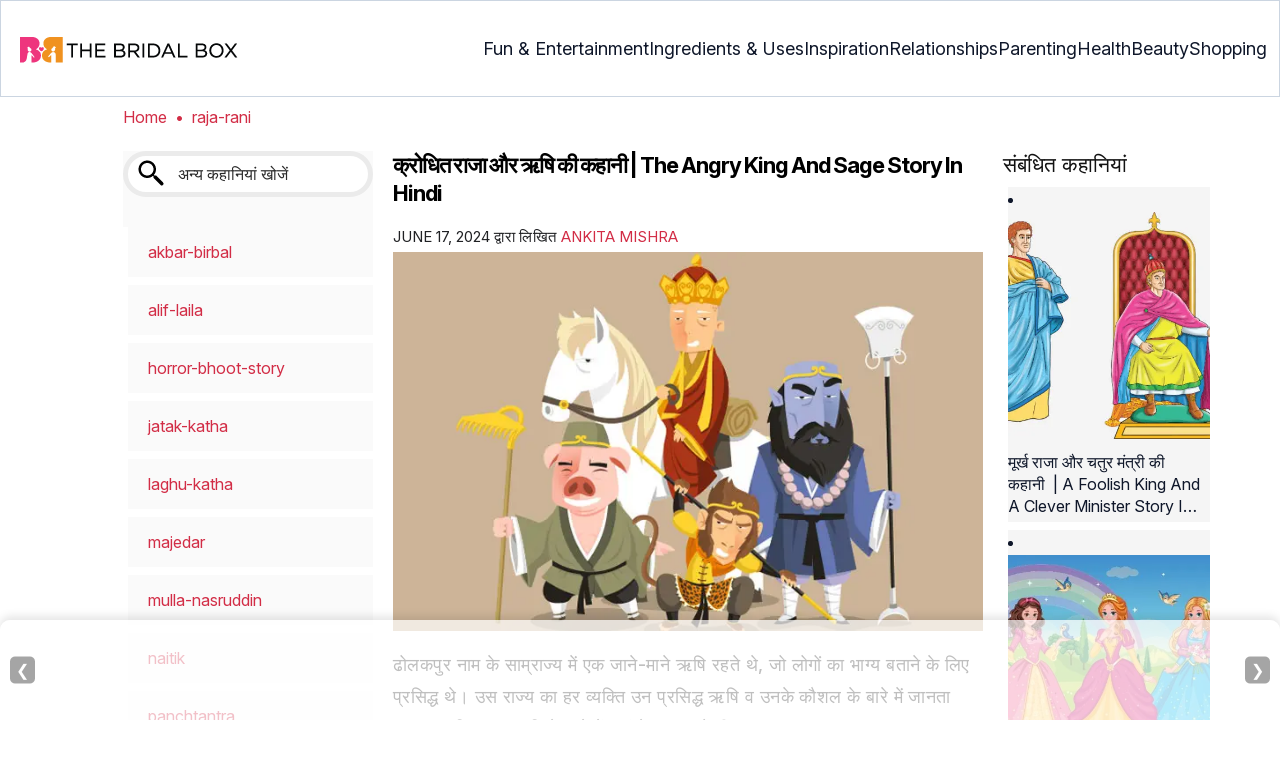

--- FILE ---
content_type: text/html; charset=UTF-8
request_url: https://www.thebridalbox.com/hindi/kahaniya/krodhit-raja-aur-rishi-ki-kahani/
body_size: 30556
content:
<!DOCTYPE html><html lang=hi-in><head><meta charset="UTF-8"><meta name="viewport" content="width=device-width, initial-scale=1, maximum-scale=5"><link rel=preconnect href=https://cdn2.thebridalbox.com><link rel=preconnect href=https://fonts.googleapis.com><link rel=preconnect href=https://fonts.gstatic.com><link href="https://fonts.googleapis.com/css2?family=Inter:opsz,wght@14..32,100..900&display=swap" rel=preload as=style onload="this.onload=null;this.rel='stylesheet'"><link rel=preload href=https://cdn2.thebridalbox.com/wp-content/themes/buddyboss-child/css/tbb-article-min.css as=style onload="this.onload=null;this.rel='stylesheet'"><link rel=preload type=text/css href=https://cdn2.thebridalbox.com/wp-content/themes/buddyboss-child/css/tbb-kahaniya-article-min.css as=style onload="this.onload=null;this.rel='stylesheet'"><link rel=preload id=admin-styles-css href=https://www.thebridalbox.com/wp-content/themes/buddyboss-child/css/admin-styles.css type=text/css media=all as=style onload="this.onload=null;this.rel='stylesheet'"><script id=deferscript>!function(e,o,t,n,i,r){function c(e,t){r?n(e,t||32):i.push(e,t)}function f(e,t,n,i){return t&o.getElementById(t)||(i=o.createElement(e||'SCRIPT'),t&&(i.id=t),n&&(i.onload=n),o.head.appendChild(i)),i||{}}r=/p/.test(o.readyState),e.addEventListener('on'+t in e?t:'load',function(){for(r=1;i[0];)c(i.shift(),i.shift())}),c._=f,e.defer=c,e.deferscript=function(e,t,n,i){c(function(){f('',t,i).src=e},n)}}(this,document,'pageshow',setTimeout,[]),function(s,n){var a='IntersectionObserver',d='src',l='lazied',h='data-',m=h+l,y='load',p='forEach',b='getAttribute',g='setAttribute',v=Function(),I=s.defer||v,c=I._||v;function A(e,t){return[].slice.call((t||n).querySelectorAll(e))}function e(u){return function(e,t,o,r,c,f){I(function(n,t){function i(n){!1!==(r||v).call(n,n)&((f||['srcset',d,'style'])[p](function(e,t){(t=n[b](h+e))&&n[g](e,t)}),A('SOURCE',n)[p](i),y in n&&n[y]()),n.className+=' '+(o||l)}t=a in s?(n=new s[a](function(e){e[p](function(e,t){e.isIntersecting&&(t=e.target)&&(n.unobserve(t),i(t))})},c)).observe.bind(n):i,A(e||u+'['+h+d+']:not(['+m+'])')[p](function(e){e[b](m)||(e[g](m,u),t(e))})},t)}}function t(){I(function(t,n,i,o,r){t=A((i='[type=deferjs]')+':not('+(o='[async]')+')').concat(A(i+o)),function e(){if(0!=t){for(o in(i=t.shift()).parentNode.removeChild(i),i.removeAttribute('type'),n=c(i.nodeName),i)'string'==typeof(r=i[o])&&n[o]!=r&&(n[o]=r);n[d]&!n.hasAttribute('async')?n.onload=n.onerror=e:I(e,.1)}}()},4)}t(),s.deferstyle=function(t,n,e,i){I(function(e){(e=c('LINK',n,i)).rel='stylesheet',e.href=t},e)},s.deferimg=e('IMG'),s.deferiframe=e('IFRAME'),I.all=t}(this,document);</script><script type=deferjs>'IntersectionObserver'in window||deferscript('https://cdn.jsdelivr.net/npm/@shinsenter/defer.js@1.1.11/dist/polyfill.min.js','polyfill-js',1)</script><style id=critical-css>/*<![CDATA[*/:root{--font-system:-apple-system,blinkmacsystemfont,segoe ui,roboto,oxygen,ubuntu,cantarell,fira sans,droid sans,helvetica neue,sans-serif;--font-body:Inter,var(--font-system),sans-serif;font-family:Inter,sans-serif}.top-nav{flex-direction:row;align-items:center;justify-content:space-between;color:#fff;padding:25px
32px;border:1px
solid #cbd5e1}.menu-2,.top-nav,.top-nav .nav-logo a
picture{display:flex}.menu-2{flex-direction:row;list-style-type:none;margin:0;padding:0;grid-gap:32px}.sub-menu{display:none;position:absolute;background-color:#fff;color:#000;padding:10px
0 16px;z-index:1000;border-radius:0 0 16px 16px;box-shadow:0 2px 8px rgba(0,0,0,.1);width:max-content;margin-top:16px;margin-left:-1em;list-style:none}.menu-2
a{color:#0f172a!important;text-transform:capitalize;padding:20px
0;outline:0;font-size:18px}.menu-2 li .sub-menu
a{color:#0f172a!important;font-weight:400}.sub-menu
li{line-height:160%;margin:0;padding:4px
16px;border-radius:8px;font-size:16px!important}.menu-2>li{margin:0;position:relative}.menu-button-container{display:none;height:100%;width:30px;cursor:pointer;flex-direction:column;justify-content:center;align-items:center}.menu-button,.menu-button::after,.menu-button::before{display:block;background-color:#d22d46;position:absolute;height:4px;width:30px;transition:transform 400ms cubic-bezier(.23,1,.32,1);border-radius:2px}.menu-button::before{content:'';margin-top:-8px}.menu-button::after{content:'';margin-top:8px}#menu-toggle,.down-arrow{display:none}#menu-toggle:checked+.menu-button-container .menu-button::before{margin-top:0;transform:rotate(405deg)}#menu-toggle:checked+.menu-button-container .menu-button::after{margin-top:0;transform:rotate(-405deg)}.menu-2 li:after{background:0;bottom:0;content:'';display:block;height:2px;left:50%;position:absolute;background:#d22d46;transition:width .3s ease 0s,left .3s ease 0s;width:0}.menu-2 li:hover:after{width:100%;left:0}.menu-2 li:nth-last-child(1) .sub-menu,.menu-2 li:nth-last-child(2) .sub-menu{right:0}.sub-menu li:after{background:0}.nav-logo
img{width:229px;height:43px}html{overflow-y:scroll;font-size:87.5%;-webkit-text-size-adjust:100%;-ms-text-size-adjust:100%}a,body,html{margin:0;padding:0;vertical-align:baseline}body,html{position:relative;height:100%}body{text-rendering:optimizeLegibility}a{background-color:transparent;font-size:100%;outline:0;text-decoration:none;color:#d22d46;font-style:normal}h1{margin:.67em 0;font-size:2em}.ft-menu .social .social-button img,a,body,html{border:0}input{margin:0;font:inherit;color:inherit;line-height:normal}input::-moz-focus-inner{padding:0;border:0}input[type=checkbox]{-webkit-box-sizing:border-box;-moz-box-sizing:border-box;box-sizing:border-box}b,div,footer,form,img,li,p,section,span,strong,ul{margin:0}img{-ms-interpolation-mode:bicubic}b,div,footer,form,img,label,li,p,section,span,strong,ul{background-color:transparent;padding:0;border:0;font-size:100%;vertical-align:baseline}ul{list-style:none}footer,section{display:block}::selection,a::selection{background-color:#821728;color:#fff}a::selection{text-decoration:underline}.clear:after,.wrapper:after{clear:both}.clear:after,.clear:before,.wrapper:after,.wrapper:before{display:table;content:''}input[type=text]{background-color:#fff;color:#a7a7a7;border:1px
solid #000;font-family:inherit;font-size:inherit;-webkit-appearance:none;line-height:normal;padding:10px
12px}input[type=checkbox],input[type=hidden]{border:0;-moz-border-radius:0;-webkit-border-radius:0;border-radius:0;padding:0}.entry-content
img{width:100%}.entry-content img,img.wp-post-image{max-width:100%;height:auto}b,strong{font-weight:600}.entry-content
h1{margin:5px
0}.entry-content
ul{margin:0
0 5px!important;overflow:initial;list-style:disc outside}.entry-content
li{margin:8px
0 5px 5px!important;list-style-position:inside;position:relative}#breadcrumbs
a{color:#000}#submain,.bgwhite,footer#submain,ul.side-categories{background:#fff}#submain{padding-top:10px}footer#submain{max-width:100%;border-top:1px solid #cbd5e1}#submain
.footermenu{padding-top:0!important;overflow-x:initial!important;white-space:initial!important}#submain .footermenu
div{margin:10px
0 0}#submain .footermenu
ul{display:inline-block;margin-bottom:0}#submain .footermenu
li{line-height:1.42857143;padding:12px
0!important;font-size:16px;color:#0f172a}#submain .footermenu li
a{text-transform:capitalize;color:#0f172a!important;outline:0}#submain
.follow{font-size:16px;line-height:36px;font-weight:700;padding:0;color:#212121;margin:30px
0 0;text-align:left}#submain
.copyfooter{color:#f1f5f9;background-color:#0f172a}#submain
.disclaimer_footer{margin:auto}#submain .disclaimer_footer
p{text-align:left;font-size:13px!important;line-height:22px;color:#f1f5f9;font-weight:400;margin-bottom:0;margin-top:8px}#submain .footermenu
.social{position:initial;width:auto;top:auto;bottom:auto;display:block;text-align:left;height:auto}.copyfooter{padding:30px
0 20px}.copyfooter
p{font-size:14px;line-height:160%;color:#f1f5f9!important}.sis-site{background:#fff;border-radius:5px;display:flex;align-items:center;justify-content:center;height:100%}#submain .footermenu li.sis-li{padding:0!important;width:150px;height:46px;text-align:center;vertical-align:top;overflow:hidden}.sister-logos
li{display:inline-block;border:1px
solid #cbd5e1;border-radius:8px;margin:4px
1px}.disclaimer_footer
a{color:#f1f5f9;text-decoration:underline}.m-pdt-gap{margin-bottom:24px!important}.ft-menu .social-button{padding-right:0}footer .col-sm-4{width:33%!important}.side-category
.affix_not{background:#fafafa;z-index:999}.side-categories{margin:0;padding:0}ul.side-categories
li{margin:0
0 2px;background:#fafafa;font-size:16px;line-height:30px;color:#292929;padding:10px
0 10px 20px;font-weight:400;display:block}.containergod .articles-list
.intro{padding-bottom:10px}.containergod .articles-list .intro img.wp-post-image{width:100%}.containergod .articles-list .intro
p{font-size:18px;line-height:30px!important;color:#292929!important}.containergod .form-control-feedback{top:6px;left:13px;width:30px;height:32px}.containergod .form-group.has-feedback.has-search input.form-control{border:5px
solid #ebebeb;padding:18px
50px;box-shadow:none;border-radius:30px}.containergod .form-group.has-feedback.has-search input.form-control::placeholder{color:#292929;opacity:1}.containergod .form-group.has-feedback.has-search input.form-control::-ms-input-placeholder{color:red}ul.side-categories-mobile
li{margin:0
0 2px;font-size:16px;line-height:20px;list-style:disc;color:#292929;padding:10px
0;font-weight:400}.side-categories-mobile{padding-left:15px}.single-kahaniya .grid-container :not(.glyphicon){letter-spacing:.5px;line-height:35px}.articles-list{letter-spacing:.6px;color:#292929}.articles-list .intro .entry-title{margin-top:0;margin-bottom:15px;font-size:22px;line-height:29px;color:#000;letter-spacing:0;font-weight:700}.articles-list .intro
.writter_grid{align-items:center}.articles-list .intro .writter_grid .writter_details
p{font-size:15px!important;margin-bottom:0;color:#202124!important;letter-spacing:.32px}.articles-list .intro .writter_grid .writter_details p
span{margin-top:-7px;text-transform:uppercase;letter-spacing:0}.articles-list .intro .writter_grid .writter_details p
a{text-transform:uppercase;letter-spacing:0}.articles-list .story_content
p{font-size:18px!important;line-height:32px;letter-spacing:.45px;color:#292929!important;font-weight:500}#category_fixed,div#kids_stories_hindi{position:fixed;z-index:999;width:100%;background:#fff}#category_fixed{bottom:0;text-align:center;padding:18px
0;box-shadow:0 -1px 5px 0 rgba(187,187,187,.75);margin:0
auto;left:0;right:0}#category_fixed
p{font-size:20px!important;color:#000}div#kids_stories_hindi{bottom:50px;padding:15px
20px;border-top:1px solid #ccc4a;box-shadow:0 5px 11px #ccc;height:450px;overflow-y:scroll}#kids_stories_hindi
form{margin-top:15px}#kids_stories_hindi form
.checkbox{position:relative;margin-bottom:22px}p#category_list{display:grid;text-align:center;grid-template-columns:18px auto;max-width:120px;margin:0
auto;align-items:center}p#category_list
span{display:inline-block}p#category_list
.category_image{width:18px}body.single-kahaniya{background:#fff!important;font-size:14px;color:#000;margin:0;padding:0}.container{max-width:1280px}.containergod{margin-top:90px}#breadcrumbs
label{font-weight:400}.form-group.has-feedback.has-search{max-width:500px;width:100%;margin:0
auto 30px}@media (max-width:1280px){.top-nav{padding:26px
12px}.containergod.container{padding-top:0}.menu-2{grid-gap:26px}}@media (max-width:1050px){.mobonly{display:block}.menu-button,.menu-button::after,.menu-button::before{display:block;height:2px;width:22px}.top-nav{padding:16px
12px;z-index:102;width:100%;background-color:#fff}.menu-button-container{display:flex;height:30px;width:30px;z-index:102;margin:0}.down-arrow{display:none;color:#0f172a;font-size:18px;position:absolute;right:1em;top:14px}.menu{position:absolute;top:0;margin-top:70px;left:auto;width:100%;right:0;display:block;z-index:100}#menu-toggle~.menu{height:0;margin:0;padding:0;border:0;transition:height 400ms cubic-bezier(.23,1,.32,1);display:none}.menu-2,.menu-2
li{background-color:#fff}.menu-2{right:0;height:100%;padding-top:0}.menu-2 .mobonly
img{height:32px;width:216px}.menu-2
li{color:#fff;border-bottom:1px solid #cbd5e1;height:auto;padding:0!important}.menu-2,.menu-2>li{display:block;width:100%}.menu-2>li{justify-content:center;margin:0;padding:.5em 0}.menu-2
a{text-transform:capitalize;font-weight:700;display:inline-block;padding:16px
15px}.sub-menu{position:relative;border-radius:0;box-shadow:none;width:auto;padding:0;margin:0;background-color:#fff1f3}.menu-2 .sub-menu li
a{font-size:16px;font-weight:400;display:inline-block}.sub-menu li:nth-last-child(1){border-bottom:none!important}.sub-menu
li{border-radius:0;padding:10px
0!important;border:0!important;background-color:#fff1f3;margin:0}.sub-menu li
a{padding:0
24px}.menu-2 li:after{background:0}.menu-2
li.mobonly{padding:18px
0 18px 16px!important;border-bottom:1px solid #0f172a}.sub-menu li:nth-child(1){border-top:1px solid #cbd5e1!important}}@media (max-width:575px){.top-nav{justify-content:center;padding:16px
12px;align-items:self-end;position:relative}.menu-button-container{display:flex;height:20px;width:20px;z-index:102;position:absolute;right:18px;top:18px}.nav-logo
img{width:162px;height:24px}.nav-ft.pd0,footer .col-xs-6{width:49%!important}.mobile-top{position:absolute;margin-top:-22em!important;width:100%}body.single footer#submain .col-xs-12{width:100%!important}#submain .footermenu
li{display:block!important}#submain .footermenu li.sis-li{display:inline-block!important;width:156px}body.single #submain .m-pdt-gap{padding:7em
16px 12px!important}.sister-logos{text-align:center;width:100%}}.arrow,label{display:inline-block}.arrow{border:solid #000;border-width:0 3px 3px 0;padding:3px}.down{transform:rotate(45deg);-webkit-transform:rotate(45deg)}@media (min-width:768px){.container{width:750px}}@media (min-width:1200px){.container{width:1170px}}.containergod.container{max-width:1064px;padding-left:15px;padding-right:15px}.container-fluid{padding-right:15px;padding-left:15px;margin-right:auto;margin-left:auto}.col-md-4,.col-sm-4,.col-xs-12,.col-xs-6{position:relative;min-height:1px;padding-right:15px;padding-left:15px}.col-xs-12,.col-xs-6{float:left}.col-xs-12{width:100%}.col-xs-6{width:50%}@media (min-width:768px){.col-sm-4{float:left;width:33.33333333%}}@media (min-width:992px){.col-md-4{float:left;width:33.33333333%}}label{max-width:100%;margin:0
0 5px;font-weight:700}input[type=checkbox]{margin:1px\9 0 0;line-height:normal}.form-control{display:block;width:100%;height:34px;padding:6px
12px;font-size:14px;line-height:1.42857143;color:#555;background-color:#fff;background-image:none;border:1px
solid #ccc;border-radius:4px;-webkit-box-shadow:inset 0 1px 1px rgba(0,0,0,.075);box-shadow:inset 0 1px 1px rgba(0,0,0,.075);-webkit-transition:border-color ease-in-out .15s,-webkit-box-shadow ease-in-out .15s;-o-transition:border-color ease-in-out .15s,box-shadow ease-in-out .15s;transition:border-color ease-in-out .15s,box-shadow ease-in-out .15s}.form-control::-moz-placeholder{color:#999;opacity:1}.form-control::-webkit-input-placeholder{color:#999}.form-control::-ms-expand{background-color:transparent;border:0}.form-group{margin-bottom:15px}.checkbox{display:block;margin-top:10px;margin-bottom:10px}.checkbox,.has-feedback{position:relative}.has-feedback .form-control{padding-right:42.5px}.form-control-feedback{position:absolute;top:0;right:0;z-index:2;display:block;width:34px;height:34px;line-height:34px;text-align:center;pointer-events:none}.dropdown{position:relative}.container-fluid:after,.container-fluid:before,.container:after,.container:before{display:table;content:' '}.container-fluid:after,.container:after{clear:both}.visible-xs{display:none!important}@media (max-width:767px){.visible-xs{display:block!important}.hidden-xs{display:none!important}}@media (max-width:370px){.mobile-top{margin-top:-22em!important}#submain .footermenu
li{padding:12px
0!important}footer#submain{padding:0!important}}@media screen and (max-width:720px){body{overflow-x:hidden;-moz-text-size-adjust:none}#inner-wrap{margin-top:0;background-color:#fff}#submain{padding:10px}h1{font-weight:700;line-height:1.3!important}footer
li{line-height:35px}}@media screen and (min-width:721px){body{background-color:#fff}}@media all and (max-width:720px){.social{bottom:10px;top:inherit;height:40px}}@media screen and (max-width:767px){h1.entry-title{margin:2px
0}}@media (max-width:1040px){#breadcrumbs{top:63px}}@media (max-width:767px){.dropdown{position:relative}.containergod .entry-title{font-size:23.05px;color:#0f172a;font-weight:700}}@media (min-width:1480px){.container{width:1280px}}@media (max-width:768px){body.single
.containergod.container{padding-top:0!important;margin:0
auto;padding:0
15px}}@media (min-width:1200px){body.single
.containergod.container{padding-top:0!important;margin:0
auto;padding:0
15px}.container{width:100%;max-width:1280px}}@media (max-width:1024px){.containergod.container{width:100%;margin:0
auto;padding-top:5rem}}@media (min-width:768px){.entry-title{height:auto}}.entry-content li,body{line-height:160%;font-size:16px}body{color:#0f172a;word-spacing:0!important;letter-spacing:0!important}.entry-content
h1{color:#0f172a;letter-spacing:-1px!important;word-spacing:-1px!important;line-height:1.3!important}.entry-content
p{color:#0f172a;font-size:16px;line-height:25.6px}.entry-content
li{margin-top:8px!important}.containergod #breadcrumbs a,.containergod #breadcrumbs
span{color:#d22d46}*{-webkit-box-sizing:border-box;-moz-box-sizing:border-box;box-sizing:border-box}.mobonly{display:none}.social-button{float:none!important;padding-right:3px}.pd0{padding:0!important}@media (min-width:921px){.entry-content
p{margin:8px
0 16px}}@media (max-width:920px){.entry-content
li{line-height:160%;padding-bottom:0}.entry-content li:nth-last-child(1){padding-bottom:8px}.entry-content
p{margin:8px
0}.mobonly{display:inline-block}}@media (max-width:1280px){.containergod.container{padding-top:0}}footer#submain .copyfooter
.containergod{padding-bottom:7em}/*]]>*/</style><meta name="msapplication-TileColor" content="#00aba9"><meta name="msapplication-TileImage" content="https://cdn2.thebridalbox.com/wp-content/themes/buddyboss-child/images/favicon/apple-touch-icon-144x144.png"><meta name="theme-color" content="#ffffff"><meta name="apple-mobile-web-app-capable" content="yes"><meta name="msapplication-tap-highlight" content="no"><meta http-equiv="X-UA-Compatible" content="IE=edge"><meta property="fb:pages" content="250949118316442"><meta property="fb:pages" content="621258247959638"><meta property="fb:pages" content="227705120384"><meta property="fb:pages" content="328332080610298"><meta property="fb:pages" content="1530154320613668"><meta property="fb:pages" content="132419873465189"><meta name="p:domain_verify" content="4c3778d4093b5752afff719befc400fb"><meta name="robots" content="index, follow, max-image-preview:large, max-snippet:-1, max-video-preview:-1"><meta property="og:locale" content="en_US"><meta property="og:type" content="article"><meta property="og:title" content="क्रोधित राजा और ऋषि की कहानी | The Angry King And Sage Story In Hindi - The Bridal Box"><meta property="og:description" content="ढोलकपुर नाम के साम्राज्य में एक जाने-माने ऋषि रहते थे, जो लोगों का भाग्य बताने के लिए प्रसिद्ध थे। उस राज्य का हर व्यक्ति उन प्रसिद्ध ऋषि व उनके कौशल के बारे में जानता था। एक दिन उस ऋषि के […]"><meta property="og:url" content="https://www.thebridalbox.com/hindi/kahaniya/krodhit-raja-aur-rishi-ki-kahani/"><meta property="og:site_name" content="The Bridal Box"><meta property="og:image" content="https://cdn2.thebridalbox.com/wp-content/uploads/2024/06/The-Angry-King-And-Sage-Story-In-Hindi.jpg"><meta property="og:image:width" content="670"><meta property="og:image:height" content="430"><meta property="og:image:type" content="image/jpeg"><meta name="twitter:card" content="summary_large_image"><meta name="twitter:site" content="@thebridalboxIN"> <script async src="https://www.googletagmanager.com/gtag/js?id=AW-10785741265"></script> <script>window.dataLayer=window.dataLayer||[];function gtag(){dataLayer.push(arguments);}
gtag('js',new Date());gtag('config','AW-10785741265');gtag('config','G-F51B8MH463');</script> <script>window.partytown={forward:['dataLayer.push','gtag','fbq','pintrk'],globalFns:['UET'],swPath:'partytown-sw.js?17102025',resolveUrl:function(url,location,type){const proxyMap={"sb.scorecardresearch.com":"thebribalbox-px.ad-network-admin.workers.dev/reverse-proxy/sb.scorecardresearch.com",'connect.facebook.net':'thebribalbox-px.ad-network-admin.workers.dev/reverse-proxy/connect.facebook.net','googleads.g.doubleclick.net':'thebribalbox-px.ad-network-admin.workers.dev/reverse-proxy/googleads.g.doubleclick.net'}
if(proxyMap[url.hostname]){url.href=url.href.replace(url.hostname,proxyMap[url.hostname]);}
return url;},resolveSendBeaconRequestParameters:function(url,location){if(url.hostname.includes('google-analytics')||url.pathname.includes('collect')){return{keepalive:false};}
return{};}};</script> <script>const t={preserveBehavior:!1},e=e=>{if("string"==typeof e)return[e,t];const[n,r=t]=e;return[n,{...t,...r}]},n=Object.freeze((t=>{const e=new Set;let n=[];do{Object.getOwnPropertyNames(n).forEach((t=>{"function"==typeof n[t]&&e.add(t)}))}while((n=Object.getPrototypeOf(n))!==Object.prototype);return Array.from(e)})());!function(t,r,o,i,a,s,c,l,d,p,u=t,f){function h(){f||(f=1,"/"==(c=(s.lib||"/partytown11/")+(s.debug?"debug/":""))[0]&&(d=r.querySelectorAll('script[type="text/partytown"]'),i!=t?i.dispatchEvent(new CustomEvent("pt1",{detail:t})):(l=setTimeout(v,(null==s?void 0:s.fallbackTimeout)||1e4),r.addEventListener("pt0",w),a?y(1):o.serviceWorker?o.serviceWorker.register(c+(s.swPath||"partytown-sw.js"),{scope:c}).then((function(t){t.active?y():t.installing&&t.installing.addEventListener("statechange",(function(t){"activated"==t.target.state&&y()}))}),console.error):v())))}function y(e){p=r.createElement(e?"script":"iframe"),t._pttab=Date.now(),e||(p.style.display="block",p.style.width="0",p.style.height="0",p.style.border="0",p.style.visibility="hidden",p.setAttribute("aria-hidden",!0)),p.src=c+"partytown-"+(e?"atomics.js?v=0.11.1":"sandbox-sw.html?"+t._pttab),r.querySelector(s.sandboxParent||"body").appendChild(p)}function v(n,o){for(w(),i==t&&(s.forward||[]).map((function(n){const[r]=e(n);delete t[r.split(".")[0]]})),n=0;n<d.length;n++)(o=r.createElement("script")).innerHTML=d[n].innerHTML,o.nonce=s.nonce,r.head.appendChild(o);p&&p.parentNode.removeChild(p)}function w(){clearTimeout(l)}s=t.partytown||{},i==t&&(s.forward||[]).map((function(r){const[o,{preserveBehavior:i}]=e(r);u=t,o.split(".").map((function(e,r,o){var a;u=u[o[r]]=r+1<o.length?u[o[r]]||(a=o[r+1],n.includes(a)?[]:{}):(()=>{let e=null;if(i){const{methodOrProperty:n,thisObject:r}=((t,e)=>{let n=t;for(let t=0;t<e.length-1;t+=1)n=n[e[t]];return{thisObject:n,methodOrProperty:e.length>0?n[e[e.length-1]]:void 0}})(t,o);"function"==typeof n&&(e=(...t)=>n.apply(r,...t))}return function(){let n;return e&&(n=e(arguments)),(t._ptf=t._ptf||[]).push(o,arguments),n}})()}))})),"complete"==r.readyState?h():(t.addEventListener("DOMContentLoaded",h),t.addEventListener("load",h))}(window,document,navigator,top,window.crossOriginIsolated);</script> <script type=text/partytown nonce=script-PT-667f7ea5491800677429>(function(window,document){try{var url=window.location.href;var validate_google=/google/g;var validate_facebook=/facebook/g;var validate_pinterest=/pinterest/g;var validate_bing=/bing/g;var validate_mgid=/mgid/g;var validate_infolinks=/infolinks/g;var validate_taboola=/taboola/g;var sem_campaign='sem_campaign';var fb_campaign='fb_campaign';var pin_campaign='pin_campaign';var bg_campaign='bg_campaign';var mgid_campaign='mgid_campaign';var infolinks_campaign='infolinks_campaign';var taboola_campaign='taboola_campaign';var category_name_pt="";if(validate_google.test(document.referrer)){if(url.indexOf('?'+sem_campaign+'=')!=-1){docReferrerSource='SEM';}else{docReferrerSource='google';}}else if(validate_facebook.test(document.referrer)){if(url.indexOf('?'+fb_campaign+'=')!=-1){docReferrerSource='fbpaid';}else{docReferrerSource='facebook';}}else if(validate_pinterest.test(document.referrer)){if(url.indexOf('?'+pin_campaign+'=')!=-1){docReferrerSource='pinpaid';}else{docReferrerSource='pinterest';}}}catch(e){}})(window,document);</script> <script type=text/partytown nonce=script-FB-667f7ea5491800677429>!function(f,b,e,v,n,t,s){if(f.fbq)return;n=f.fbq=function(){n.callMethod?n.callMethod.apply(n,arguments):n.queue.push(arguments)};if(!f._fbq)f._fbq=n;n.push=n;n.loaded=!0;n.version='2.0';n.queue=[];t=b.createElement(e);t.defer=!0;t.src=v;t.onload=function(){fbq('init','1317903971590708');fbq('track','PageView');};s=b.getElementsByTagName(e)[0];s.parentNode.insertBefore(t,s)}(window,document,'script','https://connect.facebook.net/en_US/fbevents.js');</script> <script>function TBB_AFS(){var d=document,s=d.createElement('script');s.src='https://www.google.com/adsense/search/ads.js';s.onload=function(){(function(g,o){g[o]=g[o]||function(){(g[o]['q']=g[o]['q']||[]).push(arguments)},g[o]['t']=1*new Date})(window,'_googCsa');var pageOptions={"pubId":"partner-pub-6358746715614505","styleId":"3515175511","relatedSearchTargeting":"content","resultsPageBaseUrl":"https://www.thebridalbox.com/search/?afs&partner_param=param","resultsPageQueryParam":"q"};var rsblock1={"container":"tbb_afs","relatedSearches":4};_googCsa('relatedsearch',pageOptions,rsblock1);var rsblock2={"container":"tbb_afs_second","relatedSearches":4};_googCsa('relatedsearch',pageOptions,rsblock2);};(d.head||d.body).appendChild(s);}</script> <script>window._taboola=window._taboola||[];_taboola.push({article:'auto'});!function(e,f,u,i){if(!document.getElementById(i)){e.async=1;e.src=u;e.id=i;f.parentNode.insertBefore(e,f);}}(document.createElement('script'),document.getElementsByTagName('script')[0],'//cdn.taboola.com/libtrc/incnutmedia-thebridalbox/loader.js','tb_loader_script');if(window.performance&&typeof window.performance.mark=='function')
{window.performance.mark('tbl_ic');}
function TBB_Fatchilli(){var d=document,s=d.createElement('script');s.src='https://protagcdn.com/s/thebridalbox.com/site.js';s.async=true;s.onload=function(){window.protag=window.protag||{cmd:[]};window.protag.config={s:'thebridalbox.com',childADM:'25351654',l:'FbM3ys2m'};window.protag.cmd.push(function(){window.protag.pageInit();window.protag.display("protag-player");});};(d.head||d.body).appendChild(s);}</script> <script>function elementExists(element){if(typeof(element)!=='undefined'&&element!=null){return true;}
return false;}
var googletag=googletag||{};googletag.cmd=googletag.cmd||[];var vidcrunch_slot,sticky_slot,sticky_top,interstitialSlot,sidebar_first_slot,thirteen_slot,twelfth_slot,eleventh_slot,tenth_slot,ninth_slot,eight_slot,seventh_slot,sixth_slot,fifth_slot,fourth_slot,third_slot,second_slot,first_slot;var is_mobile=null;var category='';window.category='';function getAdsCookieData(cname){var name=cname+"=";var ca=document.cookie.split(';');for(var i=0;i<ca.length;i++){var c=ca[i];while(c.charAt(0)==' ')
c=c.substring(1);if(c.indexOf(name)==0)
return c.substring(name.length,c.length);}
return"";}
function createAdsCookieData(cookiekey,cookievalue){var now=new Date();var minutes=5;now.setTime(now.getTime()+(minutes*60*1000));try{cookievaluesanitised=escape(cookievalue)+";path=/;expires="+now.toUTCString()+";";document.cookie=cookiekey+"="+cookievaluesanitised;}catch(e){return'';}}
function is_mobile_sc(){if(is_mobile!=null){return is_mobile;}
var check=false;if(navigator.userAgentData){check=navigator.userAgentData.mobile;}
if(!check){(function(a){if(/(android|bb\d+|meego).+mobile|avantgo|bada\/|blackberry|blazer|compal|elaine|fennec|hiptop|iemobile|ip(hone|od)|iris|kindle|lge |maemo|midp|mmp|mobile.+firefox|netfront|opera m(ob|in)i|palm( os)?|phone|p(ixi|re)\/|plucker|pocket|psp|series(4|6)0|symbian|treo|up\.(browser|link)|vodafone|wap|windows ce|xda|xiino/i.test(a)||/1207|6310|6590|3gso|4thp|50[1-6]i|770s|802s|a wa|abac|ac(er|oo|s\-)|ai(ko|rn)|al(av|ca|co)|amoi|an(ex|ny|yw)|aptu|ar(ch|go)|as(te|us)|attw|au(di|\-m|r |s )|avan|be(ck|ll|nq)|bi(lb|rd)|bl(ac|az)|br(e|v)w|bumb|bw\-(n|u)|c55\/|capi|ccwa|cdm\-|cell|chtm|cldc|cmd\-|co(mp|nd)|craw|da(it|ll|ng)|dbte|dc\-s|devi|dica|dmob|do(c|p)o|ds(12|\-d)|el(49|ai)|em(l2|ul)|er(ic|k0)|esl8|ez([4-7]0|os|wa|ze)|fetc|fly(\-|_)|g1 u|g560|gene|gf\-5|g\-mo|go(\.w|od)|gr(ad|un)|haie|hcit|hd\-(m|p|t)|hei\-|hi(pt|ta)|hp( i|ip)|hs\-c|ht(c(\-| |_|a|g|p|s|t)|tp)|hu(aw|tc)|i\-(20|go|ma)|i230|iac( |\-|\/)|ibro|idea|ig01|ikom|im1k|inno|ipaq|iris|ja(t|v)a|jbro|jemu|jigs|kddi|keji|kgt( |\/)|klon|kpt |kwc\-|kyo(c|k)|le(no|xi)|lg( g|\/(k|l|u)|50|54|\-[a-w])|libw|lynx|m1\-w|m3ga|m50\/|ma(te|ui|xo)|mc(01|21|ca)|m\-cr|me(rc|ri)|mi(o8|oa|ts)|mmef|mo(01|02|bi|de|do|t(\-| |o|v)|zz)|mt(50|p1|v )|mwbp|mywa|n10[0-2]|n20[2-3]|n30(0|2)|n50(0|2|5)|n7(0(0|1)|10)|ne((c|m)\-|on|tf|wf|wg|wt)|nok(6|i)|nzph|o2im|op(ti|wv)|oran|owg1|p800|pan(a|d|t)|pdxg|pg(13|\-([1-8]|c))|phil|pire|pl(ay|uc)|pn\-2|po(ck|rt|se)|prox|psio|pt\-g|qa\-a|qc(07|12|21|32|60|\-[2-7]|i\-)|qtek|r380|r600|raks|rim9|ro(ve|zo)|s55\/|sa(ge|ma|mm|ms|ny|va)|sc(01|h\-|oo|p\-)|sdk\/|se(c(\-|0|1)|47|mc|nd|ri)|sgh\-|shar|sie(\-|m)|sk\-0|sl(45|id)|sm(al|ar|b3|it|t5)|so(ft|ny)|sp(01|h\-|v\-|v )|sy(01|mb)|t2(18|50)|t6(00|10|18)|ta(gt|lk)|tcl\-|tdg\-|tel(i|m)|tim\-|t\-mo|to(pl|sh)|ts(70|m\-|m3|m5)|tx\-9|up(\.b|g1|si)|utst|v400|v750|veri|vi(rg|te)|vk(40|5[0-3]|\-v)|vm40|voda|vulc|vx(52|53|60|61|70|80|81|83|85|98)|w3c(\-| )|webc|whit|wi(g |nc|nw)|wmlb|wonu|x700|yas\-|your|zeto|zte\-/i.test(a.substr(0,4))){check=true;if(/opera m(ob|in)i|uc(web| browser|browser)/i.test(a))
check=false;}})(navigator.userAgent||navigator.vendor||window.opera);}
if(!check){var match=window.matchMedia||window.msMatchMedia;if(match){var mq=match("(pointer:coarse)");check=mq.matches;}else{check=false;}}
is_mobile=check;return is_mobile;}
function validate_campaign_source_and_value(){var sem_campaign='sem_campaign';var fb_campaign='fb_campaign';var pin_campaign='pin_campaign';var bg_campaign='bg_campaign';var mgid_campaign='mgid_campaign';var infolinks_campaign='infolinks_campaign';var taboola_campaign='taboola_campaign';var docReferrer_campaign_type=getAdsCookieData('docReferrer_campaign_type');var docReferrer_campaign_value=getAdsCookieData('docReferrer_campaign_value');if(docReferrer_campaign_type==''||docReferrer_campaign_value==''){var query=window.location.search.substring(1);var vars=query.split("&");for(var i=0;i<vars.length;i++){var pair=vars[i].split("=");if(pair[0]==sem_campaign){window.docReferrer_campaign_type=pair[0];window.docReferrer_campaign_value=pair[1];window.sc_sem_campaign_value=pair[1];createAdsCookieData('docReferrer_campaign_type',pair[0]);createAdsCookieData('docReferrer_campaign_value',pair[1]);}
else if(pair[0]==fb_campaign){window.docReferrer_campaign_type=pair[0];window.docReferrer_campaign_value=pair[1];window.sc_fb_campaign_value=pair[1];createAdsCookieData('docReferrer_campaign_type',pair[0]);createAdsCookieData('docReferrer_campaign_value',pair[1]);}
else if(pair[0]==pin_campaign){window.docReferrer_campaign_type=pair[0];window.docReferrer_campaign_value=pair[1];window.sc_pin_campaign_value=pair[1];createAdsCookieData('docReferrer_campaign_type',pair[0]);createAdsCookieData('docReferrer_campaign_value',pair[1]);}else if(pair[0]==bg_campaign){window.docReferrer_campaign_type=pair[0];window.docReferrer_campaign_value=pair[1];window.sc_bg_campaign_value=pair[1];createAdsCookieData('docReferrer_campaign_type',pair[0]);createAdsCookieData('docReferrer_campaign_value',pair[1]);}else if(pair[0]==mgid_campaign){window.docReferrer_campaign_type=pair[0];window.docReferrer_campaign_value=pair[1];window.sc_mgid_campaign_value=pair[1];createAdsCookieData('docReferrer_campaign_type',pair[0]);createAdsCookieData('docReferrer_campaign_value',pair[1]);}else if(pair[0]==infolinks_campaign){window.docReferrer_campaign_type=pair[0];window.docReferrer_campaign_value=pair[1];window.sc_infolinks_campaign_value=pair[1];createAdsCookieData('docReferrer_campaign_type',pair[0]);createAdsCookieData('docReferrer_campaign_value',pair[1]);}else if(pair[0]==taboola_campaign){window.docReferrer_campaign_type=pair[0];window.docReferrer_campaign_value=pair[1];window.sc_taboola_campaign_value=pair[1];createAdsCookieData('docReferrer_campaign_type',pair[0]);createAdsCookieData('docReferrer_campaign_value',pair[1]);}}}else{window.docReferrer_campaign_type=docReferrer_campaign_type;window.docReferrer_campaign_value=docReferrer_campaign_value;}}
function validate_source_type(){var sem_campaign='sem_campaign';var fb_campaign='fb_campaign';var pin_campaign='pin_campaign';var bg_campaign='bg_campaign';var mgid_campaign='mgid_campaign';var infolinks_campaign='infolinks_campaign';var taboola_campaign='taboola_campaign';var url=window.location.href;if(docReferrerSource!=null){return docReferrerSource;}
var validate_google=/google/g;var validate_facebook=/facebook/g;var validate_pinterest=/pinterest/g;var validate_bing=/bing/g;var validate_mgid=/mgid/g;var validate_infolinks=/infolinks/g;var validate_taboola=/taboola/g;if(validate_google.test(document.referrer)){if(url.indexOf('?'+sem_campaign+'=')!=-1){docReferrerSource='SEM';createAdsCookieData('docReferrer','SEM');}else{docReferrerSource='google';createAdsCookieData('docReferrer','google');}}else if(validate_facebook.test(document.referrer)){if(url.indexOf('?'+fb_campaign+'=')!=-1){docReferrerSource='fbpaid';createAdsCookieData('docReferrer','fbpaid');}else{docReferrerSource='facebook';createAdsCookieData('docReferrer','facebook');}}else if(validate_pinterest.test(document.referrer)){if(url.indexOf('?'+pin_campaign+'=')!=-1){docReferrerSource='pinpaid';createAdsCookieData('docReferrer','pinpaid');}else{docReferrerSource='pinterest';createAdsCookieData('docReferrer','pinterest');}}else if(validate_bing.test(document.referrer)){if(url.indexOf('?'+bg_campaign+'=')!=-1){docReferrerSource='bingpaid';createAdsCookieData('docReferrer','bingpaid');}else{docReferrerSource='bing';createAdsCookieData('docReferrer','bing');}}else if(validate_mgid.test(document.referrer)){if(url.indexOf('?'+mgid_campaign+'=')!=-1){docReferrerSource='mgidpaid';createAdsCookieData('docReferrer','mgidpaid');}else{docReferrerSource='mgid';createAdsCookieData('docReferrer','mgid');}}else if(validate_taboola.test(document.referrer)){if(url.indexOf('?'+taboola_campaign+'=')!=-1){docReferrerSource='taboolapaid';createAdsCookieData('docReferrer','taboolapaid');}else{docReferrerSource='taboola';createAdsCookieData('docReferrer','taboola');}}else if(validate_infolinks.test(document.referrer)){if(url.indexOf('?'+infolinks_campaign+'=')!=-1){docReferrerSource='infolinkspaid';createAdsCookieData('docReferrer','infolinkspaid');}else{docReferrerSource='infolinks';createAdsCookieData('docReferrer','infolinks');}}else if(docReferrer_campaign_type=='sem_campaign'){docReferrerSource='SEM';createAdsCookieData('docReferrer','SEM');}else if(docReferrer_campaign_type=='fb_campaign'){docReferrerSource='fbpaid';createAdsCookieData('docReferrer','fbpaid');}else if(docReferrer_campaign_type=='pin_campaign'){docReferrerSource='pinpaid';createAdsCookieData('docReferrer','pinpaid');}else if(docReferrer_campaign_type=='bg_campaign'){docReferrerSource='bingpaid';createAdsCookieData('docReferrer','bingpaid');}else if(docReferrer_campaign_type=='mgid_campaign'){docReferrerSource='mgidpaid';createAdsCookieData('docReferrer','mgidpaid');}else if(docReferrer_campaign_type=='infolinks_campaign'){docReferrerSource='infolinkspaid';createAdsCookieData('docReferrer','infolinkspaid');}else if(docReferrer_campaign_type=='taboola_campaign'){docReferrerSource='taboolapaid';createAdsCookieData('docReferrer','taboolapaid');}else{var fromCookie=getAdsCookieData('docReferrer');if(fromCookie){docReferrerSource=fromCookie;}else{docReferrerSource='direct';}}
return docReferrerSource;}
var display_ad_sizes=[[1,1],['fluid'],[725,119],[720,296],[600,400],[600,300],[400,300],[336,480],[320,480],[300,250],[250,250],[240,400],[200,200],[690,250],[300,600]];var ads_sticky_sizes=[[320,50],[320,100]];var ads_sidebar_sizes=[[300,1050],[300,600]];if(is_mobile_sc()){display_ad_sizes=[[1,1],['fluid'],[336,480],[320,480],[300,250],[250,250],[240,400]];}function show_google_ads_script_single(){googletag.cmd.push(function(){interstitialSlot=googletag.defineOutOfPageSlot("/25351654/TBB_Interstitial",googletag.enums.OutOfPageFormat.INTERSTITIAL);if(interstitialSlot){interstitialSlot.addService(googletag.pubads()).setConfig({interstitial:{triggers:{navBar:true,unhideWindow:true,},},});}
var REFRESH_KEY='refresh';var REFRESH_VALUE='true';var SECONDS_TO_WAIT_AFTER_VIEWABILITY=30;var doc_referer_type=validate_source_type();var first_slot_element=elementExists(document.getElementById("div-gpt-ad-1572605268871-0"));var second_slot_element=elementExists(document.getElementById("div-gpt-ad-1572605341645-0"));var third_slot_element=elementExists(document.getElementById("div-gpt-ad-1572605569326-0"));var fourth_slot_element=elementExists(document.getElementById("div-gpt-ad-1572605892648-0"));var fifth_slot_element=elementExists(document.getElementById("div-gpt-ad-1572605892649-0"));var sixth_slot_element=elementExists(document.getElementById("div-gpt-ad-1572605892649-2"));var seventh_slot_element=elementExists(document.getElementById("div-gpt-ad-1623946332939-2"));var eight_slot_element=elementExists(document.getElementById("div-gpt-ad-1623946332949-2"));var ninth_slot_element=elementExists(document.getElementById("div-gpt-ad-1623946332959-3"));var tenth_slot_element=elementExists(document.getElementById("div-gpt-ad-1623946332959-4"));var eleventh_slot_element=elementExists(document.getElementById("div-gpt-ad-1623946332959-5"));var twelfth_slot_element=elementExists(document.getElementById("div-gpt-ad-1623946332959-6"));var thirteen_slot_element=elementExists(document.getElementById("div-gpt-ad-1623946332959-7"));var vidcrunch_element=elementExists(document.getElementById("vidcrunch"));var adsoult_element=elementExists(document.getElementById("adsoult"));var sticky_top_slot_element_validate=elementExists(document.getElementById("div-gpt-ad-1584437321458-0"));var sticky_slot_element=elementExists(document.getElementById("div-gpt-ad-1584437321458-0"));var Sticky_Slider_element_one=elementExists(document.getElementById("div-gpt-ad-1725889015752-0"));var Sticky_Slider_element_two=elementExists(document.getElementById("div-gpt-ad-1725894552750-0"));var Sticky_Slider_element_three=elementExists(document.getElementById("div-gpt-ad-1725964986153-0"));var Sticky_Slider_element_four=elementExists(document.getElementById("div-gpt-ad-1725964986223-0"));var Sticky_Slider_element_five=elementExists(document.getElementById("div-gpt-ad-1725964986567-0"));if(first_slot_element===true){first_slot=googletag.defineSlot('/25351654/TBB_First_Slot',display_ad_sizes,'div-gpt-ad-1572605268871-0').setTargeting(REFRESH_KEY,REFRESH_VALUE).addService(googletag.pubads());}
if(second_slot_element===true){second_slot=googletag.defineSlot('/25351654/TBB_Second_Slot',display_ad_sizes,'div-gpt-ad-1572605341645-0').setTargeting(REFRESH_KEY,REFRESH_VALUE).addService(googletag.pubads());}
if(third_slot_element===true){third_slot=googletag.defineSlot('/25351654/TBB_Third_Slot',display_ad_sizes,'div-gpt-ad-1572605569326-0').setTargeting(REFRESH_KEY,REFRESH_VALUE).addService(googletag.pubads());}
if(fourth_slot_element===true){fourth_slot=googletag.defineSlot('/25351654/TBB_Fourth_Slot',display_ad_sizes,'div-gpt-ad-1572605892648-0').setTargeting(REFRESH_KEY,REFRESH_VALUE).addService(googletag.pubads());}
if(fifth_slot_element===true){fifth_slot=googletag.defineSlot('/25351654/TBB_Fifth_Slot',display_ad_sizes,'div-gpt-ad-1572605892649-0').setTargeting(REFRESH_KEY,REFRESH_VALUE).addService(googletag.pubads());}
if(sixth_slot_element===true){sixth_slot=googletag.defineSlot('/25351654/TBB_Sixth_Slot',display_ad_sizes,'div-gpt-ad-1572605892649-2').addService(googletag.pubads());}
if(seventh_slot_element===true){seventh_slot=googletag.defineSlot('/25351654/TBB_Seventh_Slot',display_ad_sizes,'div-gpt-ad-1623946332939-2').addService(googletag.pubads());;}
if(eight_slot_element===true){eight_slot=googletag.defineSlot('/25351654/TBB_Eigth_Slot',display_ad_sizes,'eight_ad').addService(googletag.pubads());}
if(ninth_slot_element===true){ninth_slot=googletag.defineSlot('/25351654/TBB_Ninth_Slot',display_ad_sizes,'ninth_ad').addService(googletag.pubads());}
if(tenth_slot_element===true){tenth_slot=googletag.defineSlot('/25351654/TBB_Tenth_Slot',display_ad_sizes,'tenth_ad').addService(googletag.pubads());}
if(eleventh_slot_element===true){eleventh_slot=googletag.defineSlot('/25351654/TBB_Eleventh_Slot',display_ad_sizes,'eleventh_ad').addService(googletag.pubads());}
if(twelfth_slot_element===true){twelfth_slot=googletag.defineSlot('/25351654/TBB_Twelfth_Slot',display_ad_sizes,'twelfth_ad').addService(googletag.pubads());}
if(thirteen_slot_element===true){thirteen_slot=googletag.defineSlot('/25351654/TBB_Thirteenth_Slot',display_ad_sizes,'thirteen_ad').addService(googletag.pubads());}
if(vidcrunch_element===true){vidcrunch_slot=googletag.defineSlot('/25351654/TBB_vidcrunch',[1,1],'vidcrunch').addService(googletag.pubads());}
if(!is_mobile_sc()){sidebar_first_slot=googletag.defineSlot('/25351654/TBB_SideBar_First',ads_sidebar_sizes,'div-gpt-ad-1572606084681-0').addService(googletag.pubads());}
if(sticky_top_slot_element_validate===true){sticky_top_slot=googletag.defineOutOfPageSlot("/25351654/TBB_Sticky_Top",googletag.enums.OutOfPageFormat.TOP_ANCHOR,'div-gpt-ad-1584437321458-0').addService(googletag.pubads());}
if(Sticky_Slider_element_one===true){sticky_slider_first_slot=googletag.defineSlot('/25351654/TBB_Sticky_Slider_one',ads_sticky_sizes,'div-gpt-ad-1725889015752-0').addService(googletag.pubads());}
if(Sticky_Slider_element_two===true){sticky_slider_second_slot=googletag.defineSlot('/25351654/TBB_Sticky_Slider_Two',ads_sticky_sizes,'div-gpt-ad-1725894552750-0').addService(googletag.pubads());}
if(Sticky_Slider_element_three===true){sticky_slider_third_slot=googletag.defineSlot('/25351654/TBB_Sticky_Slider_Three',ads_sticky_sizes,'div-gpt-ad-1725964986153-0').addService(googletag.pubads());}
if(Sticky_Slider_element_four===true){sticky_slider_fourth_slot=googletag.defineSlot('/25351654/TBB_Sticky_Slider_Four',ads_sticky_sizes,'div-gpt-ad-1725964986223-0').addService(googletag.pubads());}
if(Sticky_Slider_element_five===true){sticky_slider_fifth_slot=googletag.defineSlot('/25351654/TBB_Sticky_Slider_Five',ads_sticky_sizes,'div-gpt-ad-1725964986567-0').addService(googletag.pubads());}
var original_ref="";var original_utm="";var p_sc=/stylecraze/g;var p_ddmmyy=/^[0-3][0-9][0-1][0-9]{3}.*/g;var query=window.location.search.substring(1);var vars=query.split("&");for(var i=0;i<vars.length;i++){var pair=vars[i].split("=");if(pair[0]==''&&p_sc.test(referrer)===false){try{createAdsCookieData('docReferrer_campaign_type','');createAdsCookieData('docReferrer_campaign_value','');createAdsCookieData('docReferrer','');}catch(e){console.log('cookie will not be created');}}else if(pair[0]=="fb_campaign"||docReferrer_campaign_type=='fb_campaign'){try{if(docReferrer_campaign_type=='fb_campaign'){window.sc_fb_campaign_value=docReferrer_campaign_value;googletag.pubads().setTargeting("tbb_fb_campaign",docReferrer_campaign_value);}else{window.sc_fb_campaign_value=pair[1];googletag.pubads().setTargeting("tbb_fb_campaign",pair[1]);}}catch(e){console.log('fb_campaign will not be created');}}
else if(pair[0]=="pin_campaign"||docReferrer_campaign_type=='pin_campaign'){try{if(docReferrer_campaign_type=='pin_campaign'){window.sc_pin_campaign_value=docReferrer_campaign_value;googletag.pubads().setTargeting("tbb_pin_campaign",docReferrer_campaign_value);}else{window.sc_pin_campaign_value=pair[1];googletag.pubads().setTargeting("tbb_pin_campaign",pair[1]);}}catch(e){console.log('pin_campaign will not be created');}}
else if(pair[0]=="sem_campaign"||docReferrer_campaign_type=='sem_campaign'){try{if(docReferrer_campaign_type=='sem_campaign'){window.sc_sem_campaign_value=docReferrer_campaign_value;googletag.pubads().setTargeting("tbb_sem_campaign",docReferrer_campaign_value);}else{window.sc_sem_campaign_value=pair[1];googletag.pubads().setTargeting("tbb_sem_campaign",pair[1]);}}catch(e){console.log('sem_campaign will not be created');}}}
if(original_utm!=""){original_ref=original_utm;}
if(original_ref==""){original_ref=getAdsCookieData('pageRef');}
if(original_ref!=""){window.scpageid=original_ref;googletag.pubads().setTargeting("tbbpageid",original_ref);document.cookie="pageRef="+original_ref+"; path=/";}
if(doc_referer_type){googletag.pubads().setTargeting("tbbpagereferrer",doc_referer_type);}
googletag.pubads().setTargeting("category",category);googletag.pubads().enableSingleRequest();googletag.setConfig({threadYield:"ENABLED_ALL_SLOTS"});googletag.cmd.push(function(){googletag.pubads().addEventListener('impressionViewable',function(event){const slot=event.slot;if(slot.getTargeting(REFRESH_KEY).indexOf(REFRESH_VALUE)>-1){setTimeout(function(){googletag.pubads().refresh([slot]);},SECONDS_TO_WAIT_AFTER_VIEWABILITY*1000);}});});googletag.enableServices();});}
function gpt_refresh_ads(){var vidcrunch_element_validate=elementExists(document.getElementById("vidcrunch"));var sidebar_first_slot_element_validate=elementExists(document.getElementById("sidebar_first_ad_container"));var sticky_slot_element_validate=elementExists(document.getElementById("div-gpt-ad-1584437321458-0"));var tbb_third_slot_element_validate=elementExists(document.getElementById("div-gpt-ad-1572605569326-0"));var tbb_fourth_slot_element_validate=elementExists(document.getElementById("div-gpt-ad-1572605892648-0"));var tbb_first_slot_element_validate=elementExists(document.getElementById("div-gpt-ad-1572605268871-0"));var tbb_second_slot_element_validate=elementExists(document.getElementById("div-gpt-ad-1572605341645-0"));var tbb_fifth_slot_element_validate=elementExists(document.getElementById("div-gpt-ad-1572605892649-0"));var sticky_top_slot_element_validate=elementExists(document.getElementById("div-gpt-ad-1584437321458-0"));var Sticky_Slider_element_one_validate=elementExists(document.getElementById("div-gpt-ad-1725889015752-0"));var Sticky_Slider_element_two_validate=elementExists(document.getElementById("div-gpt-ad-1725894552750-0"));var Sticky_Slider_element_three_validate=elementExists(document.getElementById("div-gpt-ad-1725964986153-0"));var Sticky_Slider_element_four_validate=elementExists(document.getElementById("div-gpt-ad-1725964986223-0"));var Sticky_Slider_element_five_validate=elementExists(document.getElementById("div-gpt-ad-1725964986567-0"));if(vidcrunch_element_validate===true){googletag.cmd.push(function(){googletag.pubads().refresh([vidcrunch_slot]);});}
if(sticky_top_slot_element_validate===true){googletag.cmd.push(function(){googletag.pubads().refresh([sticky_top_slot]);});}
if(Sticky_Slider_element_one_validate===true){googletag.cmd.push(function(){googletag.pubads().refresh([sticky_slider_first_slot]);});}
if(Sticky_Slider_element_two_validate===true){googletag.cmd.push(function(){googletag.pubads().refresh([sticky_slider_second_slot]);});}
if(Sticky_Slider_element_three_validate===true){googletag.cmd.push(function(){googletag.pubads().refresh([sticky_slider_third_slot]);});}
if(Sticky_Slider_element_four_validate===true){googletag.cmd.push(function(){googletag.pubads().refresh([sticky_slider_fourth_slot]);});}
if(Sticky_Slider_element_five_validate===true){googletag.cmd.push(function(){googletag.pubads().refresh([sticky_slider_fifth_slot]);});}
if(tbb_first_slot_element_validate===true){googletag.cmd.push(function(){googletag.pubads().refresh([first_slot]);});}
if(tbb_second_slot_element_validate===true){googletag.cmd.push(function(){googletag.pubads().refresh([second_slot]);});}
if(tbb_third_slot_element_validate===true){googletag.cmd.push(function(){googletag.pubads().refresh([third_slot]);});}
if(tbb_fourth_slot_element_validate===true){googletag.cmd.push(function(){googletag.pubads().refresh([fourth_slot]);});}
if(tbb_fifth_slot_element_validate===true){googletag.cmd.push(function(){googletag.pubads().refresh([fifth_slot]);});}
if(!is_mobile_sc()){if(sidebar_first_slot_element_validate===true){googletag.cmd.push(function(){googletag.pubads().refresh([sidebar_first_slot]);});}}}
function refreshAds(){var adSlots={};setInterval(function(){if(elementExists(document.getElementById("div-gpt-ad-1584437321458-0"))){googletag.cmd.push(function(){googletag.pubads().refresh([sticky_top_slot]);});}},30000);}
function loadNMscript(){var Nmbasescript=document.createElement('script'),head=document.head||document.getElementsByTagName('head')[0];Nmbasescript.src='https://powerad.ai/230314192213975/script.js';Nmbasescript.async=true;head.insertBefore(Nmbasescript,head.firstChild);}
function gpt_intestitial(){googletag.cmd.push(function(){var tbb_third_slot_element_validate=elementExists(document.getElementById("div-gpt-ad-1572605569326-0"));var tbb_fourth_slot_element_validate=elementExists(document.getElementById("div-gpt-ad-1572605892648-0"));var tbb_first_slot_element_validate=elementExists(document.getElementById("div-gpt-ad-1572605268871-0"));var tbb_second_slot_element_validate=elementExists(document.getElementById("div-gpt-ad-1572605341645-0"));var tbb_fifth_slot_element_validate=elementExists(document.getElementById("div-gpt-ad-1572605892649-0"));if(interstitialSlot){const interval=setInterval(()=>{googletag.pubads().refresh([interstitialSlot]);clearInterval(interval);},1000);}});}
var width=window.innerWidth||document.documentElement.clientWidth;var gptAdSlots=[];var docReferrerSource=null;var referrer=document.referrer;var docReferrer="";window.docReferrer_campaign_type="";window.docReferrer_campaign_value="";window.sc_fb_campaign_value="";window.sc_pin_campaign_value="";window.sc_sem_campaign_value="";window.sc_article_type="";window.scarticleid='1276981';window.useractive=false;var action_events=["scroll","touchstart"," mousemove","mousedown","keydown","wheel","click"];for(i=0;i<action_events.length;i++){window.addEventListener(action_events[i],handleInteraction,{once:true});}
function handleInteraction(){if(window.useractive===true){return};window.useractive=true;intializePageAds();}
function intializePageAds(){var gptjs=document.createElement('script');head=document.head||document.getElementsByTagName('head')[0];gptjs.src='https://securepubads.g.doubleclick.net/tag/js/gpt.js?network-code=25351654';head.insertBefore(gptjs,head.firstChild);gptjs.addEventListener("load",()=>{validate_campaign_source_and_value();window.doc_referer_type=validate_source_type();show_google_ads_script_single();gpt_refresh_ads();loadNMscript();gpt_intestitial();refreshAds();TBB_AFS();TBB_Fatchilli();});}</script> <link rel=apple-touch-icon sizes=57x57 href=https://cdn2.thebridalbox.com/wp-content/themes/buddyboss-child/images/favicon/apple-touch-icon-57x57.png><link rel=apple-touch-icon sizes=60x60 href=https://cdn2.thebridalbox.com/wp-content/themes/buddyboss-child/images/favicon/apple-touch-icon-60x60.png><link rel=apple-touch-icon sizes=72x72 href=https://cdn2.thebridalbox.com/wp-content/themes/buddyboss-child/images/favicon/apple-touch-icon-72x72.png><link rel=apple-touch-icon sizes=76x76 href=https://cdn2.thebridalbox.com/wp-content/themes/buddyboss-child/images/favicon/apple-touch-icon-76x76.png><link rel=apple-touch-icon sizes=114x114 href=https://cdn2.thebridalbox.com/wp-content/themes/buddyboss-child/images/favicon/apple-touch-icon-114x114.png><link rel=apple-touch-icon sizes=120x120 href=https://cdn2.thebridalbox.com/wp-content/themes/buddyboss-child/images/favicon/apple-touch-icon-120x120.png><link rel=apple-touch-icon sizes=144x144 href=https://cdn2.thebridalbox.com/wp-content/themes/buddyboss-child/images/favicon/apple-touch-icon-144x144.png><link rel=apple-touch-icon sizes=152x152 href=https://cdn2.thebridalbox.com/wp-content/themes/buddyboss-child/images/favicon/apple-touch-icon-152x152.png><link rel=apple-touch-icon sizes=180x180 href=https://cdn2.thebridalbox.com/wp-content/themes/buddyboss-child/images/favicon/apple-touch-icon-180x180.png><link rel=icon type=image/png href=https://cdn2.thebridalbox.com/wp-content/themes/buddyboss-child/images/favicon/favicon-32x32.png sizes=32x32><link rel=icon type=image/png href=https://cdn2.thebridalbox.com/wp-content/themes/buddyboss-child/images/favicon/android-chrome-192x192.png sizes=192x192><link rel=icon type=image/png href=https://cdn2.thebridalbox.com/wp-content/themes/buddyboss-child/images/favicon/favicon-96x96.png sizes=96x96><link rel=icon type=image/png href=https://cdn2.thebridalbox.com/wp-content/themes/buddyboss-child/images/favicon/favicon-16x16.png sizes=16x16><link rel=manifest href=https://www.thebridalbox.com/manifest.json><link rel=mask-icon href=https://cdn2.thebridalbox.com/wp-content/themes/buddyboss-child/images/favicon/safari-pinned-tab.svg color=#595959><title>क्रोधित राजा और ऋषि की कहानी | The Angry King And Sage Story In Hindi</title><link rel="shortcut icon" href=https://cdn2.thebridalbox.com/wp-content/themes/buddyboss-child/images/tbb-fav.png type=image/x-icon><link rel=canonical href=https://www.thebridalbox.com/hindi/kahaniya/krodhit-raja-aur-rishi-ki-kahani/ ><link rel=shortlink href=https://www.thebridalbox.com/hindi/kahaniya/krodhit-raja-aur-rishi-ki-kahani/ > <script>function pinImage(event,url,media,description){event.preventDefault();event.stopPropagation();var popupWindow=null;var pinUrl="https://pinterest.com/pin/create/button/?url="+url+"?utm_source=Pinterest&utm_medium=referral&utm_campaign=Pinterestpinitbutton&media="+media+"&description="+description;var pinWindow=window.open(pinUrl,"pinterest","screenX=100,screenY=100,height=580,width=730");window.gtag('event','social',{'event_category':'Pinterest','event_label':'ImagePin','value':url});return true;}</script> </head><body class=single><section class=top-nav><div class=nav-logo> <a href="https://www.thebridalbox.com/?ref=nav"> <picture> <source srcset=https://cdn2.thebridalbox.com/wp-content/uploads/static-content/logos/tbblogo.png type=image/webp> <img src=https://cdn2.thebridalbox.com/wp-content/uploads/static-content/logos/tbblogo.png alt="The Bridal box" class="d-inline-block img-responsive lh-preload lh-no-lazy webpexpress-processed" width=229px height=43px> </picture> </a></div> <input id=menu-toggle type=checkbox> <label class=menu-button-container for=menu-toggle><div class=menu-button></div> </label><div class=menu><ul class=menu-2> <li class=mobonly> <picture> <source srcset=https://cdn2.thebridalbox.com/wp-content/uploads/static-content/logos/tbblogo.png type=image/webp> <img src=https://cdn2.thebridalbox.com/wp-content/uploads/static-content/logos/tbblogo.png alt="The Bridal box" class="d-inline-block img-responsive lh-preload lh-no-lazy webpexpress-processed" width=229px height=43px> </picture> </li><div class=menu-main-menu-container><ul id=menu-main-menu class=menu-2><li><a href=https://www.thebridalbox.com/fun-entertainment/ >Fun & Entertainment</a><span class=down-arrow><i class="arrow down"></i></span></li><li><a href=https://www.thebridalbox.com/ingredients-and-uses/ >Ingredients & Uses</a><span class=down-arrow><i class="arrow down"></i></span></li><li><a href=https://www.thebridalbox.com/more/ >Inspiration</a><span class=down-arrow><i class="arrow down"></i></span><ul class=sub-menu><li><a href=https://www.thebridalbox.com/more/cakes/ >Cakes</a></li><li><a href=https://www.thebridalbox.com/more/bridal-box-international/ >International</a></li><li><a href=https://www.thebridalbox.com/trending/ >Trending</a></li><li><a href=https://www.thebridalbox.com/trending/discover/ >Discover</a></li></ul></li><li><a href=https://www.thebridalbox.com/weddings-relationships/relationships/ >Relationships</a><span class=down-arrow><i class="arrow down"></i></span></li><li><a href=https://www.thebridalbox.com/parenting/ >Parenting</a><span class=down-arrow><i class="arrow down"></i></span><ul class=sub-menu><li><a href=https://www.thebridalbox.com/parenting/new-parents/ >New Parents</a></li><li><a href=https://www.thebridalbox.com/parenting/names/ >Baby Names</a></li><li><a href=https://www.thebridalbox.com/parenting/kid/ >Kid</a></li><li><a href=https://www.thebridalbox.com/parenting/education/ >Education</a></li><li><a href=https://www.thebridalbox.com/parenting/single-parenting/ >Single Parenting</a></li></ul></li><li><a href=https://www.thebridalbox.com/health/ >Health</a><span class=down-arrow><i class="arrow down"></i></span><ul class=sub-menu><li><a href=https://www.thebridalbox.com/health/health-fitness/ >Health & Fitness</a></li><li><a href=https://www.thebridalbox.com/health/yoga/ >Yoga</a></li><li><a href=https://www.thebridalbox.com/health/diet-tips/ >Diet</a></li><li><a href=https://www.thebridalbox.com/health/home-remedies-tips/ >Home Remedies</a></li><li><a href=https://www.thebridalbox.com/ingredients-and-uses/ >Ingredients & Uses</a></li></ul></li><li><a href=https://www.thebridalbox.com/beauty-secrets/ >Beauty</a><span class=down-arrow><i class="arrow down"></i></span><ul class=sub-menu><li><a href=https://www.thebridalbox.com/beauty-secrets/skin/ >Skin Care</a></li><li><a href=https://www.thebridalbox.com/beauty-secrets/hair/ >Hair Care</a></li><li><a href=https://www.thebridalbox.com/beauty-secrets/make-up/ >Makeup</a></li><li><a href=https://www.thebridalbox.com/beauty-secrets/bridal-makeup/ >Bridal Makeup</a></li><li><a href=https://www.thebridalbox.com/beauty-secrets/tattoos/ >Tattoos</a></li><li><a href=https://www.thebridalbox.com/beauty-secrets/nail-make-up/ >Nail Art</a></li><li><a href=https://www.thebridalbox.com/beauty-secrets/hairstyles/ >Hairstyles</a></li></ul></li><li><a href=https://www.thebridalbox.com/products/ >Shopping</a><span class=down-arrow><i class="arrow down"></i></span></li></ul></div></ul></div></section><div id=sc-sticky-ad-bottom><div id=div-gpt-ad-1584437321458-0></div></div><div class=slider-container><div class=slider-track><div class="slide slide1"><div id=div-gpt-ad-1725889015752-0></div></div><div class="slide slide2"><div id=div-gpt-ad-1725894552750-0></div></div><div class="slide slide3"><div id=div-gpt-ad-1725964986153-0></div></div><div class="slide slide4"><div id=div-gpt-ad-1725964986223-0></div></div><div class="slide slide5"><div id=div-gpt-ad-1725964986567-0></div></div></div> <button class="slider-arrow prev-arrow">❮</button> <button class="slider-arrow next-arrow">❯</button></div><div class="containergod container" style=max-width:1064px;><div id=inner-wrap><div class="entry-content main-cover"><p id=breadcrumbs> <span itemscope itemtype=http://schema.org/BreadcrumbList> <span itemprop=itemListElement itemscope itemtype=http://schema.org/ListItem> <a href=https://www.thebridalbox.com itemscope itemtype=https://schema.org/WebPage itemprop=item itemid=https://www.thebridalbox.com><label itemprop=name>Home</label> </a><meta itemprop="position" content="1">  •  <span itemprop=itemListElement itemscope itemtype=http://schema.org/ListItem> <a href=https://www.thebridalbox.com/hindi/kahaniya/raja-rani/ class=breadcrumb_last itemscope itemtype=https://schema.org/WebPage itemprop=item itemid=https://www.thebridalbox.com/hindi/kahaniya/raja-rani/ > <span itemprop=name>raja-rani</span> </a><meta itemprop="position" content="2"> </span> </span> </span></p><div class><div class=grid-container><div class="side-category hidden-xs"><div class=affix_not><div class="form-group has-feedback has-search"><form method=get id=search-form action=https://www.thebridalbox.com/kahaniya-search-results/ ><div class="form-group has-feedback has-search"> <img class="lh-lazy-image search_icon form-control-feedback" data-src=https://cdn2.momjunction.com/wp-content/themes/buddyboss-child/images/svg-image/icons8-search.svg src=https://cdn2.momjunction.com/wp-content/themes/buddyboss-child/images/svg-image/icons8-search.svg alt=search_icon width=14 height=14 loading=lazy> <input id=s type=text value name=q class="form-control text" placeholder="अन्य कहानियां खोजें" onblur="if (this.value == '') { this.value = 'Start Typing...'; }" onfocus="if (this.value == 'Start Typing...') { this.value = ''; }"></div></form></div><ul class=side-categories> <li><a href=https://www.thebridalbox.com/hindi/kahaniya/akbar-birbal/ >akbar-birbal</a></li> <li><a href=https://www.thebridalbox.com/hindi/kahaniya/alif-laila/ >alif-laila</a></li> <li><a href=https://www.thebridalbox.com/hindi/kahaniya/horror-bhoot-story/ >horror-bhoot-story</a></li> <li><a href=https://www.thebridalbox.com/hindi/kahaniya/jatak-katha/ >jatak-katha</a></li> <li><a href=https://www.thebridalbox.com/hindi/kahaniya/laghu-katha/ >laghu-katha</a></li> <li><a href=https://www.thebridalbox.com/hindi/kahaniya/majedar/ >majedar</a></li> <li><a href=https://www.thebridalbox.com/hindi/kahaniya/mulla-nasruddin/ >mulla-nasruddin</a></li> <li><a href=https://www.thebridalbox.com/hindi/kahaniya/naitik/ >naitik</a></li> <li><a href=https://www.thebridalbox.com/hindi/kahaniya/panchtantra/ >panchtantra</a></li> <li><a href=https://www.thebridalbox.com/hindi/kahaniya/pari-katha/ >pari-katha</a></li> <li><a href=https://www.thebridalbox.com/hindi/kahaniya/pauranik/ >pauranik</a></li> <li><a href=https://www.thebridalbox.com/hindi/kahaniya/prerak-katha/ >prerak-katha</a></li> <li><a href=https://www.thebridalbox.com/hindi/kahaniya/raja-rani/ >raja-rani</a></li> <li><a href=https://www.thebridalbox.com/hindi/kahaniya/ramayana/ >ramayana</a></li> <li><a href=https://www.thebridalbox.com/hindi/kahaniya/sheikh-chilli/ >sheikh-chilli</a></li> <li><a href=https://www.thebridalbox.com/hindi/kahaniya/singhasan-battisi/ >singhasan-battisi</a></li> <li><a href=https://www.thebridalbox.com/hindi/kahaniya/tenali-rama/ >tenali-rama</a></li> <li><a href=https://www.thebridalbox.com/hindi/kahaniya/vikram-betal/ >vikram-betal</a></li> <li><a href=https://www.thebridalbox.com/hindi/kahaniya/mahabharat/ >महाभारत की कहानियां</a></li> <li><a href=https://www.thebridalbox.com/hindi/kahaniya/munshi-premchand/ >मुंशी प्रेमचंद की कहानियां</a></li></ul></div></div><div class=articles-list><div class=intro><h1 id="entry-title" class="entry-title">क्रोधित राजा और ऋषि की कहानी | The Angry King And Sage Story In Hindi</h1><div class=writter_grid><div class=writter_details><p><span> June 17, 2024</span> द्वारा लिखित <a id=dcname href=https://www.thebridalbox.com/author/ankita_mishra/ rel=author style="color: #d22d46;">Ankita Mishra</a></p></div></div> <picture><source sizes="(max-width: 720px) 100vw, 720px" type=image/avif srcset=" https://cdn2.thebridalbox.com/wp-content/uploads/2024/06/The-Angry-King-And-Sage-Story-In-Hindi-360.jpg.avif 420w, https://cdn2.thebridalbox.com/wp-content/uploads/2024/06/The-Angry-King-And-Sage-Story-In-Hindi.jpg.avif "><img width=670 height=430 src=https://cdn2.thebridalbox.com/wp-content/uploads/2024/06/The-Angry-King-And-Sage-Story-In-Hindi.jpg.webp class="img-responsive lh-preload lh-no-lazy wp-post-image" alt title="क्रोधित राजा और ऋषि की कहानी | The Angry King And Sage Story In Hindi" decoding=async></picture></div><div class=story_content><p>ढोलकपुर नाम के साम्राज्य में एक जाने-माने ऋषि रहते थे, जो लोगों का भाग्य बताने के लिए प्रसिद्ध थे। उस राज्य का हर व्यक्ति उन प्रसिद्ध ऋषि व उनके कौशल के बारे में जानता था। एक दिन उस ऋषि के बारे में वहां के राजा को भी पता चला।</p><p>राजा के मन में भी अपने भविष्य को जानने की इच्छा होने लगी। इसी के चलते उसने अपने सैनिकों को ऋषि के पास भेजा और पूरे सादर-सम्मान से उन्हें महल लेकर आने का आदेश व आमंत्रण दिया।</p><p>राजा की आज्ञा के अनुसार सैनिक ऋषि के पास गए और ऋषि को राजा का आमंत्रण सुनाते हुए उनसे महल चलने की प्रार्थना करने लगे। ऋषि भी सैनिकों के साथ महल चलने के लिए तैयार हो गए।</p><p>जब ऋषि महल पहुंचे, तो राजा ने बड़े ही उत्साह से उनका स्वागत-सत्कार किया और उन्हें अपने दरबार में सम्मान के साथ बैठाया। जब ऋषि ने थोड़ा आराम कर लिया, तो राजा ने ऋषि के सामने अपने मन की इच्छी रखी और उनसे अपने भविष्य के बारे में पूछा।</p><p>ऋषि ने राजा से उसकी जन्मकुंडली मंगाई और उसे ध्यान से देखने लगे। कुछ देर तक राजा की कुंडली देखने के बाद प्रसिद्ध ऋषि ने राजा को बताया कि भविष्य में उनका भाग्य आशीर्वाद भरा हुआ है और जीवन में सबकुछ अच्छा ही होगा। इस तरह ऋषि ने राजा के भाग्य में बारे में अच्छी-अच्छी बातें बताई।</p><p>राजा खुद से जुड़ी अच्छी भविष्यवाणी सुनकर बहुत प्रसन्न हुआ। उसने खुश होकर ऋषि को सोने और चांदी का उपहार दिया।</p><p>इसके बाद राजा ने ऋषि से अपने भविष्य से जुड़े दुर्भाग्य के बारे में पूछा। राजा के पूछे अनुसार ही ऋषि ने राजा के दुर्भाग्य से जुड़ी बातें भी बता दीं। उन्हें सुनकर राजा बहुत क्रोधित हो गया। वह गुस्से में ऋषि पर चिल्लाने लगा और धमकाते हुए कहा कि इतनी बेतुकी बातें करने की आपकी हिम्मत भी कैसे हुई।</p><p>राजा ने गुस्सा होते हुए अपनी तलवार निकाली और ऋषि की तरफ इशारा करते हुए कहा कि अब मुझे मेरी मृत्यु का समय बताओ।</p><p>ऋषि समझ चुका था कि राजा अपना दुर्भाग्य सुनकर उसपर क्रोधित हो गया है। राजा की मृत्यु वाली बात सुनते ही वह शांति से कुछ गणना करने लगा। इसके बाद शांत स्वर में कहा, ‘मेरी गणना और कौशल के अनुसार, आपकी मृत्यु मेरी मृत्यु के ठीक एक घंटे बाद होगी।’</p><p>राजा ऋषि की यह बात सुनकर हैरान हो गया। अब उसे अपनी गलती का एहसास होने लगा। उसने तुरंत अपनी तलवार नीचे रखी और ऋषि के साथ किए गए अपने दुर्व्यवहार के लिए उनसे माफी मांगी। बाद में राजा ने ऋषि को ढेर सारा धन दिया और उन्हें वापस कुटिया में आदर व सम्मान के साथ भेज दिया।</p><h4>कहानी से सीख</h4><p>मुश्किल परिस्थितियों में हमें समझदारी से काम लेना चाहिए और मन को शांत रखना चाहिए। यह हुनर हमें हर परेशानी से बाहर निकाल सकता है।</p></div></div><div class=right_sidebar><aside id=subcatpop_widget-2 class="widget widget_subcatpop_widget"><h3 class="widgettitle">संबंधित कहानियां</h3><ul><li class="sidebar mostpop post-28"><div id=postimage>  <a href=https://www.thebridalbox.com/hindi/kahaniya/murkh-raja-or-chatur-mantri-ki-kahani/ ><picture><source type=image/avif srcset=https://cdn2.thebridalbox.com/wp-content/uploads/2024/06/A-Foolish-King-And-A-Clever-Minister-Story-In-Hindi-360x405.jpg.avif><img src=https://cdn2.thebridalbox.com/wp-content/uploads/2024/06/A-Foolish-King-And-A-Clever-Minister-Story-In-Hindi-360x405.jpg.webp data-pin-nopin=true alt="मूर्ख राजा और चतुर मंत्री की कहानी  | A Foolish King And A Clever Minister Story In Hindi" title="मूर्ख राजा और चतुर मंत्री की कहानी  | A Foolish King And A Clever Minister Story In Hindi" class=lh-lazy-image width=77 height=58 loading=lazy></picture></a></div><div id=postinfo><a href=https://www.thebridalbox.com/hindi/kahaniya/murkh-raja-or-chatur-mantri-ki-kahani/ >मूर्ख राजा और चतुर मंत्री की कहानी  | A Foolish King And A Clever Minister Story In Hindi</a></div></li><li class="sidebar mostpop post-28"><div id=postimage>  <a href=https://www.thebridalbox.com/hindi/kahaniya/raja-aur-uski-teen-betiyon-ki-kahani/ ><picture><source type=image/avif srcset=https://cdn2.thebridalbox.com/wp-content/uploads/2024/06/The-King-And-His-Three-Daughters-Story-In-Hindi-360x405.jpg.avif><img src=https://cdn2.thebridalbox.com/wp-content/uploads/2024/06/The-King-And-His-Three-Daughters-Story-In-Hindi-360x405.jpg.webp data-pin-nopin=true alt="राजा और उसकी तीन बेटियों की कहानी  | The King And His Three Daughters Story In Hindi" title="राजा और उसकी तीन बेटियों की कहानी  | The King And His Three Daughters Story In Hindi" class=lh-lazy-image width=77 height=58 loading=lazy></picture></a></div><div id=postinfo><a href=https://www.thebridalbox.com/hindi/kahaniya/raja-aur-uski-teen-betiyon-ki-kahani/ >राजा और उसकी तीन बेटियों की कहानी  | The King And His Three Daughters Story In Hindi</a></div></li><li class="sidebar mostpop post-28"><div id=postimage>  <a href=https://www.thebridalbox.com/hindi/kahaniya/raja-or-rani-santaan-prapti-ki-story/ ><picture><source type=image/avif srcset=https://cdn2.thebridalbox.com/wp-content/uploads/2024/06/Santan-Prapti-Ki-Story-360x405.jpg.avif><img src=https://cdn2.thebridalbox.com/wp-content/uploads/2024/06/Santan-Prapti-Ki-Story-360x405.jpg.webp data-pin-nopin=true alt=" राजा और रानी की संतान प्राप्ति की कहानी | Santan Prapti Ki Story" title=" राजा और रानी की संतान प्राप्ति की कहानी | Santan Prapti Ki Story" class=lh-lazy-image width=77 height=58 loading=lazy></picture></a></div><div id=postinfo><a href=https://www.thebridalbox.com/hindi/kahaniya/raja-or-rani-santaan-prapti-ki-story/ > राजा और रानी की संतान प्राप्ति की कहानी | Santan Prapti Ki Story</a></div></li><li class="sidebar mostpop post-28"><div id=postimage>  <a href=https://www.thebridalbox.com/hindi/kahaniya/akbar-birbal-chor-ke-dadhi-mein-tinka/ ><picture><source type=image/avif srcset=https://cdn2.thebridalbox.com/wp-content/uploads/2024/06/Story-of-Akbar-Birbal-Straw-in-a-thiefs-beard-360x405.jpg.avif><img src=https://cdn2.thebridalbox.com/wp-content/uploads/2024/06/Story-of-Akbar-Birbal-Straw-in-a-thiefs-beard-360x405.jpg.webp data-pin-nopin=true alt="अकबर बीरबल की कहानी: चोर की दाढ़ी में तिनका" title="अकबर बीरबल की कहानी: चोर की दाढ़ी में तिनका" class=lh-lazy-image width=77 height=58 loading=lazy></picture></a></div><div id=postinfo><a href=https://www.thebridalbox.com/hindi/kahaniya/akbar-birbal-chor-ke-dadhi-mein-tinka/ >अकबर बीरबल की कहानी: चोर की दाढ़ी में तिनका</a></div></li><li class="sidebar mostpop post-28"><div id=postimage>  <a href=https://www.thebridalbox.com/hindi/kahaniya/raja-aur-rank-ki-kahani/ ><picture><source type=image/avif srcset=https://cdn2.thebridalbox.com/wp-content/uploads/2024/06/The-King-And-The-Pauper-Story-In-Hindi-360x400.jpg.avif><img src=https://cdn2.thebridalbox.com/wp-content/uploads/2024/06/The-King-And-The-Pauper-Story-In-Hindi-360x400.jpg.webp data-pin-nopin=true alt="राजा और रंक की कहानी  | The King And The Pauper Story In Hindi" title="राजा और रंक की कहानी  | The King And The Pauper Story In Hindi" class=lh-lazy-image width=77 height=58 loading=lazy></picture></a></div><div id=postinfo><a href=https://www.thebridalbox.com/hindi/kahaniya/raja-aur-rank-ki-kahani/ >राजा और रंक की कहानी  | The King And The Pauper Story In Hindi</a></div></li></ul></aside></div></div></div></div></div><div class=clear></div><div id=kids_stories_hindi style=display:none;><form action class=form-group id=hindi-stories-mobile><div class=checkbox><ul class=side-categories-mobile> <li><a href=https://www.thebridalbox.com/hindi/kahaniya/akbar-birbal/ > akbar-birbal</a></li> <li><a href=https://www.thebridalbox.com/hindi/kahaniya/alif-laila/ > alif-laila</a></li> <li><a href=https://www.thebridalbox.com/hindi/kahaniya/horror-bhoot-story/ > horror-bhoot-story</a></li> <li><a href=https://www.thebridalbox.com/hindi/kahaniya/jatak-katha/ > jatak-katha</a></li> <li><a href=https://www.thebridalbox.com/hindi/kahaniya/laghu-katha/ > laghu-katha</a></li> <li><a href=https://www.thebridalbox.com/hindi/kahaniya/majedar/ > majedar</a></li> <li><a href=https://www.thebridalbox.com/hindi/kahaniya/mulla-nasruddin/ > mulla-nasruddin</a></li> <li><a href=https://www.thebridalbox.com/hindi/kahaniya/naitik/ > naitik</a></li> <li><a href=https://www.thebridalbox.com/hindi/kahaniya/panchtantra/ > panchtantra</a></li> <li><a href=https://www.thebridalbox.com/hindi/kahaniya/pari-katha/ > pari-katha</a></li> <li><a href=https://www.thebridalbox.com/hindi/kahaniya/pauranik/ > pauranik</a></li> <li><a href=https://www.thebridalbox.com/hindi/kahaniya/prerak-katha/ > prerak-katha</a></li> <li><a href=https://www.thebridalbox.com/hindi/kahaniya/raja-rani/ > raja-rani</a></li> <li><a href=https://www.thebridalbox.com/hindi/kahaniya/ramayana/ > ramayana</a></li> <li><a href=https://www.thebridalbox.com/hindi/kahaniya/sheikh-chilli/ > sheikh-chilli</a></li> <li><a href=https://www.thebridalbox.com/hindi/kahaniya/singhasan-battisi/ > singhasan-battisi</a></li> <li><a href=https://www.thebridalbox.com/hindi/kahaniya/tenali-rama/ > tenali-rama</a></li> <li><a href=https://www.thebridalbox.com/hindi/kahaniya/vikram-betal/ > vikram-betal</a></li> <li><a href=https://www.thebridalbox.com/hindi/kahaniya/mahabharat/ > महाभारत की कहानियां</a></li> <li><a href=https://www.thebridalbox.com/hindi/kahaniya/munshi-premchand/ > मुंशी प्रेमचंद की कहानियां</a></li></ul></div></form></div><div id=category_fixed class=visible-xs><p id=category_list><img class=category_image src=https://cdn2.momjunction.com/wp-content/uploads/2019/11/category_black.png width=20 height=20 alt="category related icon" loading=lazy><span>Category</span></p></div> <script src=https://ajax.googleapis.com/ajax/libs/jquery/3.3.1/jquery.min.js></script> <script>var bool=true;$('#kids_stories_hindi').css('display','none');$('#category_fixed').click(function(){if(bool==true){$('#kids_stories_hindi').css('display','block');$('#category_fixed p').css('color','#00BBD3');$('#category_list img.category_image').attr('src','https://www.momjunction.com/wp-content/uploads/2019/11/category-blue.png');bool=false;}else{$('#kids_stories_hindi').css('display','none');$('#category_fixed p').css('color','#000');$('#hindi-stories-mobile input:checkbox').removeAttr('checked');$('#category_list img.category_image').attr('src','https://www.momjunction.com/wp-content/uploads/2019/11/category_black.png');bool=true;}});$('.cancel').click(function(){$('#kids_stories_hindi').css('display','none');bool=true;$('#hindi-stories-mobile input:checkbox').removeAttr('checked');$('#category_fixed p').css('color','#000');$('#category_list img.category_image').attr('src','https://www.momjunction.com/wp-content/uploads/2019/11/category_black.png');});$(document).ready(function(){if($(window).width()<767){$(".side-categories,.swiper-button-prev,.swiper-button-next").hide();$(".catg").append('<i class="fa fa-caret-down">').css({'text-align':'center','background':'#fff','padding':'5px 0'});$(".catg").click(function(){$(".side-categories").toggle(500);});$('.side-categories li').click(function(){$(".side-categories").hide(1000);});}
$(document).on('click','.link',function(){$('.link').removeClass("active");$(this).addClass("active");});$(document).on('click','.link',function(){$('section h2').removeClass("active");$(this).addClass("active");});$('.side-categories li').click(function(){var href=$(this).attr('data-href');scroll_to_div(href);});function scroll_to_div(div_id){$('html,body').animate({scrollTop:$(div_id).offset().top-140},'slow');}});</script> </div><div id=submain class=wrapper></div><footer class=bgwhite id=submain><div class="container containergod m-pdt-gap"><div><div class="col col-md-4 col-sm-4 col-xs-6  flogo nav-ft pd0"><div class=footermenu><ul class=ft-menu> <li><a href=https://www.thebridalbox.com/about-us/ ><b>About Us</b></a></li> <li><a href=https://www.thebridalbox.com/advertise/ ><b>Advertise with Us</b></a></li> <li><a href=https://www.thebridalbox.com/contact-us/ ><b>Contact Us</b></a></li></ul></div></div><div class="col col-sm-4 col-md-4 col-xs-6 nav-ft pd0"><div class="footermenu m-pdl16"><ul class=ft-menu> <li><a href=https://www.thebridalbox.com/image-usage-policy/ >Image Usage Policy</a></li> <li><a href=https://www.thebridalbox.com/affiliate-disclosure/ >Affiliate Disclosure</a></li> <li><a href=https://www.thebridalbox.com/privacy-policy/ >Privacy Policy</a></li> <li><a href=https://www.thebridalbox.com/terms-of-use/ >Terms of Use</a></li> <li><a href=https://www.thebridalbox.com/cookie-policy/ >Cookie Policy</a></li></ul></div></div><div class="col col-sm-4 col-md-4 col-xs-12 nav-ft pd0"><div class=footermenu><div class=mobile-top><ul class=ft-menu> <li class=social> <span class=social-button> <a href="https://www.facebook.com/thebridalboxindia?fref=photo" rel=noopener><picture><source type=image/avif srcset=https://cdn2.thebridalbox.com/wp-content/themes/buddyboss-child/images/png/footer-facebook.png.avif><img class=lh-no-lazy src=https://cdn2.thebridalbox.com/wp-content/themes/buddyboss-child/images/png/footer-facebook.png.webp alt=facebook_icon width=25 height=25 style=min-height:25px loading=lazy fetch-priority=high></picture></a> </span> <span class=social-button> <a href=https://in.pinterest.com/thebridalboxcom/ rel=noopener><picture><source type=image/avif srcset=https://cdn2.thebridalbox.com/wp-content/themes/buddyboss-child/images/png/footer-pintrest.png.avif><img class=lh-no-lazy src=https://cdn2.thebridalbox.com/wp-content/themes/buddyboss-child/images/png/footer-pintrest.png.webp alt=pintrest_icon width=25 height=25 style=min-height:25px loading=lazy fetch-priority=high></picture></a> </span> <span class=social-button> <a href=https://twitter.com/thebridalboxIN/ rel=noopener><picture><source type=image/avif srcset=https://cdn2.thebridalbox.com/wp-content/themes/buddyboss-child/images/png/footer-twitter.png.avif><img class=lh-no-lazy src=https://cdn2.thebridalbox.com/wp-content/themes/buddyboss-child/images/png/footer-twitter.png.webp alt=twitter_icon width=25 height=25 style=min-height:25px loading=lazy fetch-priority=high></picture></a> </span> <span class=social-button> <a href=https://www.instagram.com/style.craze/ rel=noopener><picture><source type=image/avif srcset=https://cdn2.thebridalbox.com/wp-content/themes/buddyboss-child/images/png/footer-insta.png.avif><img class=lh-no-lazy src=https://cdn2.thebridalbox.com/wp-content/themes/buddyboss-child/images/png/footer-insta.png.webp alt=instagram_icon width=25 height=25 style=min-height:25px loading=lazy fetch-priority=high></picture></a> </span> <span class=social-button> <a href=https://www.youtube.com/@thebridalboxlatest rel=noopener><picture><source type=image/avif srcset=https://cdn2.thebridalbox.com/wp-content/themes/buddyboss-child/images/png/footer-youtube.png.avif><img class=lh-no-lazy src=https://cdn2.thebridalbox.com/wp-content/themes/buddyboss-child/images/png/footer-youtube.png.webp alt=youtube_icon width=25 height=25 style=min-height:25px loading=lazy fetch-priority=high></picture></a> </span> </li></ul><div class="form-group has-feedback has-search"><form method=get id=search-form class=searchform action=https://www.thebridalbox.com/search/ > <span class="form-group has-feedback has-search"> <button class="btn btn-default form-control-feedback" type=submit><picture><source type=image/avif srcset=https://cdn2.thebridalbox.com/wp-content/themes/buddyboss-child/images/svg-image/icons8-search.png.avif><img class="lh-lazy-image search_icon" data-src=https://www.thebridalbox.com/wp-content/themes/buddyboss-child/images/svg-image/icons8-search.png src=https://cdn2.thebridalbox.com/wp-content/themes/buddyboss-child/images/svg-image/icons8-search.png.webp alt=search_icon width=18 height=18 loading=lazy></picture></button> <input id=s type=text value name=q class="form-control text" placeholder=Search onblur="if (this.value == '') { this.value = 'Start Typing...'; }" onfocus="if (this.value == 'Start Typing...') { this.value = ''; }"> </span></form></div></div> <br><div class=follow> <strong>Our Sister Sites</strong></div><ul class="ft-menu sister-logos"> <li class=sis-li><a href=https://www.momjunction.com/ rel="noopener nofollow" class=sis-site><picture><source type=image/avif srcset=https://cdn2.thebridalbox.com/wp-content/themes/buddyboss-child/images/png/Mom-Junction-logo.png.avif><img src=https://cdn2.thebridalbox.com/wp-content/themes/buddyboss-child/images/png/Mom-Junction-logo.png.webp alt="Mom Junction" class=lh-preload style="width : 110px; height: auto" loading=lazy></picture></a></li> <li class=sis-li><a href=https://www.stylecraze.com/ rel=noopener class=sis-site><picture><source type=image/avif srcset=https://cdn2.thebridalbox.com/wp-content/themes/buddyboss-child/images/png/Stylecraze-Logo-1.png.avif><img src=https://cdn2.thebridalbox.com/wp-content/themes/buddyboss-child/images/png/Stylecraze-Logo-1.png.webp alt=Stylecraze class=lh-preload style="width : 121px; height: auto" loading=lazy></picture></a></li> <li class=sis-li><a href=https://skinkraft.com/ rel="nofollow noopener" class=sis-site><picture><source type=image/avif srcset=https://cdn2.thebridalbox.com/wp-content/themes/buddyboss-child/images/png/SkinKraft-logo.png.avif><img src=https://cdn2.thebridalbox.com/wp-content/themes/buddyboss-child/images/png/SkinKraft-logo.png.webp alt=Skinkraft class=lh-preload style="width : 112px; height: auto" loading=lazy></picture></a></li> <li class=sis-li><a href=https://vedix.com/ rel="nofollow noopener" class=sis-site><picture><source type=image/avif srcset=https://cdn2.thebridalbox.com/wp-content/themes/buddyboss-child/images/png/Vedix-logo.png.avif><img src=https://cdn2.thebridalbox.com/wp-content/themes/buddyboss-child/images/png/Vedix-logo.png.webp alt=vedix class=lh-preload style="width: 91px; height: auto;" loading=lazy></picture></a></li></ul></div></div></div></div><div class=copyfooter><div class="container containergod"><p>© 2011 - 2025 Incnut Digital Pvt Ltd.</p><div class=disclaimer_footer><p>TheBridalBox provides content of general nature that is designed for informational purposes only. The content is not intended to be a substitute for professional medical advice, diagnosis, or treatment. <a href=https://www.theBridalBox.com/disclaimer/ rel=noopener>Click here for additional information</a>.</p></div><div class=blank_content></div></div></div></footer> <script>function isEmpty(str){return(!str||str.length===0);}</script> <script></script> <script></script> <script type=application/ld+json>{"@context":"http://schema.org","@graph":[{"@type":"BreadcrumbList","itemListElement":[{"@type":"ListItem","position":1,"name":"Home","item":"https:\/\/www.thebridalbox.com\/"},{"@type":"ListItem","position":2,"name":"\u0915\u094d\u0930\u094b\u0927\u093f\u0924 \u0930\u093e\u091c\u093e \u0914\u0930 \u090b\u0937\u093f \u0915\u0940 \u0915\u0939\u093e\u0928\u0940 | The Angry King And Sage Story In Hindi","item":"https:\/\/www.thebridalbox.com\/hindi\/kahaniya\/krodhit-raja-aur-rishi-ki-kahani\/"}]},{"@type":"WebPage","reviewedBy":[],"about":{"@type":"BlogPosting","url":"https://www.thebridalbox.com/hindi/kahaniya/krodhit-raja-aur-rishi-ki-kahani/","headline":"क्रोधित राजा और ऋषि की कहानी | The Angry King And Sage Story In Hindi","description":"","datePublished":"2024-06-17T15:03:54+00:00","dateModified":"2024-06-17T15:03:54+00:00","inLanguage":"en-US","image":[{"@type":"ImageObject","url":"https:\/\/www.thebridalbox.com\/wp-content\/uploads\/2024\/06\/The-Angry-King-And-Sage-Story-In-Hindi-400x400.jpg.avif","caption":"The-Angry-King-And-Sage-Story-In-Hindi","width":"400","height":"400"}],"video":[],"citation":[],"about":[],"mentions":[],"author":{"@type":"Person","name":"Ankita Mishra","url":"https://www.thebridalbox.com/author/ankita_mishra/","description":"","knowsAbout":"","alumniOf":"","sameAs":[]},"editor":{"@type":"Person","name":"Ankita Mishra","url":"https://www.thebridalbox.com/about-us/#medical-reviewers","description":"","knowsAbout":"","alumniOf":"","sameAs":[]},"contributor":[],"mainEntity":[],"publisher":{"@type":"Organization","name":"TheBridalBox","logo":{"@type":"ImageObject","contentUrl":"https://cdn2.thebridalbox.com/wp-content/uploads/static-content/logos/tbblogo.png","width":185,"height":53,"caption":"क्रोधित राजा और ऋषि की कहानी | The Angry King And Sage Story In Hindi"},"description":"The premier online destination for all things wedding Home to the best selection of pages on bridal dresses makeup mehndi planning love honeymoon and much more","legalName":"IncNut Digital Pvt Ltd","knowsLanguage":"en-US","contactPoint":{"@type":"ContactPoint","telephone":"040-39560308","contactType":"enquiries","email":"support@momjunction.com","availableLanguage":["en-US"]},"address":{"@type":"PostalAddress","streetAddress":"Modern Profound Tech Park, G-3 (Ground Floor)","addressLocality":"Whitefields, Kondapur","addressRegion":"Hyderabad,Telangana","postalCode":"500081","addressCountry":"IN"},"knowsAbout":[{"@type":"Thing","name":"Wedding Planning","url":"https://en.wikipedia.org/wiki/Wedding"},{"@type":"Thing","name":"Wedding Reception","url":"https://en.wikipedia.org/wiki/Wedding_reception"},{"@type":"Thing","name":"Bride","url":"https://en.wikipedia.org/wiki/Bride"},{"@type":"Thing","name":"Groom","url":"https://en.wikipedia.org/wiki/Bridegroom"},{"@type":"Thing","name":"Honeymoon","url":"https://en.wikipedia.org/wiki/Honeymoon"},{"@type":"Thing","name":"Wedding Invitation","url":"https://en.wikipedia.org/wiki/Wedding_invitation"},{"@type":"Thing","name":"Wedding Photography","url":"https://en.wikipedia.org/wiki/Wedding_photography"},{"@type":"Thing","name":"Wedding Dress","url":"https://en.wikipedia.org/wiki/Wedding_dress"},{"@type":"Thing","name":"Wedding Cake","url":"https://en.wikipedia.org/wiki/Wedding_cake"},{"@type":"Thing","name":"Engagement","url":"https://en.wikipedia.org/wiki/Engagement"}],"parentOrganization":{"@type":"Organization","url":"https://www.incnut.com/","name":"IncNut Digital Pvt Ltd","address":{"@type":"PostalAddress","streetAddress":"Modern Profound Tech Park, G-3 (Ground Floor)","addressLocality":"Whitefields, Kondapur","addressRegion":"Hyderabad,Telangana","postalCode":"500081","addressCountry":"IN"},"logo":{"@type":"ImageObject","url":"https://www.incnut.com/images/logo.png","width":243,"height":60,"caption":"IncNut Digital logo"},"sameAs":["https://www.linkedin.com/company/thebridalbox-beauty-care-pvt-ltd/","https://wikitia.com/wiki/IncNut_Digital"]},"publishingPrinciples":"https://www.thebridalbox.com/editorial-guidelines/","sameAs":["https://www.facebook.com/thebridalboxindia?fref=photo","https://twitter.com/thebridalboxIN","https://in.pinterest.com/thebridalboxcom/","https://www.youtube.com/@thebridalboxlatest"],"subjectOf":[]}}}]}</script><style>/*<![CDATA[*/.entry-content
p{font-size:16px}.arrow{border:solid black;border-width:0 3px 3px 0;display:inline-block;padding:3px}.up{transform:rotate(-135deg);-webkit-transform:rotate(-135deg)}.down{transform:rotate(45deg);-webkit-transform:rotate(45deg)}.authroprofile{padding-bottom:.3125rem}.authorpopover,.factpopover,.editorpopover{max-width:500px;width:100%;background-color:#FFF;border:1px
solid;padding:4px
0 16px;;margin-top:5px;z-index:2}.grid{display:grid;grid-template-columns:64px 1fr;grid-gap:16px}.grid>img{max-width:64px}.social_in
img{max-width:30px;width:26px;margin-top:8px;margin-right:12px}.doctorpopover{max-width:500px;width:100%;background-color:#FFF;border:1px
solid;padding:5px
0 16px;margin-top:5px;z-index:3;display:none;position:absolute;border-radius:32px;box-sizing:border-box;pointer-events:auto;color:#212121;text-transform:initial;letter-spacing:initial;box-shadow:0 1px 4px 0 rgba(0,0,0,.15);border-color:#d3d3d3;left:auto}.popover_top .grid
img{border-radius:50%}.authorpopover,.factpopover,.editorpopover{display:none;position:absolute;border-radius:32px;box-sizing:border-box;padding:5px
0 16px;pointer-events:auto;color:#212121;text-transform:initial;letter-spacing:initial;box-shadow:0 1px 4px 0 rgba(0,0,0,.15);border-color:#d3d3d3;left:auto}.modulereadmore{font-size:1rem}.modulereadmore p.collapse:not(.show){display:block;font-size:14px;font-weight:initial}.popover_top
a{font-weight:700;font-size:15px}.pop_cover{border-radius:9px 9px 9px 0;box-sizing:border-box;padding:16px
16px 0;pointer-events:auto;border-color:#d3d3d3;cursor:auto;white-space:initial;position:relative}.pop_cover:before{content:'';position:absolute;width:20px;height:20px;background-color:#FFF;border-top:1px solid;border-left:1px solid;z-index:3;top:-6%;-webkit-transform:rotate(45deg);transform:rotate(45deg);border-color:#d3d3d3}.doctorpopover .pop_cover:before{left:40%}.authorpopover .pop_cover:before{left:10%;top:-7% !important}.editorpopover .pop_cover:before{left:23%;top:-5% !important;height:12px;width:12px}.factpopover .pop_cover:before{left:30%;top:-5% !important;height:12px;width:12px}span.doc_info{color:#000}.specialty_info{font-weight:normal}.social_in
p{font-weight:700;font-size:18px;margin:0}@media screen and (max-width:767px){.doctorpopover,.authorpopover,.factpopover,.editorpopover{left:4%!important;max-width:500px;width:92%;top:28%}.doctorpopover{margin-top:-10px}.pop_cover:before{left:20%;top:-3%}.doctorpopover .pop_cover:before{left:50% !important}.factpopover .pop_cover:before{left:30% !important}.editorpopover .pop_cover:before{left:23% !important}}.widget-area .widget
h3{font-size:21px;font-weight:700;margin:0;padding:0;line-height:1.5;text-transform:uppercase}.newpinit_sc_new,.pinit-show-btn{position:relative}.newpinit_sc_new a,a[data-pin-log=button_pinit]{position:absolute;bottom:1em;right:1em;padding:18px
14px!important;border-radius:25px!important;line-height:1px!important;font-size:18px!important;font-weight:500!important;background-size:40px 25px!important;height:28px}*{-webkit-box-sizing:border-box;-moz-box-sizing:border-box;box-sizing:border-box}cite,em,i{font-style:normal}.has-feedback{position:relative}.form-group{margin-bottom:15px}.btn-default{color:#333;background-color:#fff;border-color:#ccc}.btn{display:inline-block;padding:6px
12px;margin-bottom:0;font-size:14px;font-weight:400;line-height:1.42857143;text-align:center;white-space:nowrap;vertical-align:middle;-ms-touch-action:manipulation;touch-action:manipulation;cursor:pointer;-webkit-user-select:none;-moz-user-select:none;-ms-user-select:none;user-select:none;background-image:none;border:1px
solid transparent;border-radius:4px}.form-control-feedback{position:absolute;top:0;right:0;z-index:2;display:block;width:28px;height:34px;line-height:34px;text-align:center;pointer-events:all !important}button{overflow:visible;text-transform:none;-webkit-appearance:button;cursor:pointer;margin:0;font:inherit;color:inherit}.form-control-feedback
img{margin-left:-6px}.has-feedback .form-control{padding-right:42.5px}.form-control{display:block;width:100%;height:34px;padding:6px
12px;font-size:14px;line-height:1.42857143;color:#555;background-color:#fff;background-image:none;border:1px
solid #ccc;border-radius:4px;-webkit-box-shadow:inset 0 1px 1px rgb(0 0 0 / .075);box-shadow:inset 0 1px 1px rgb(0 0 0 / .075);-webkit-transition:border-color ease-in-out .15s, -webkit-box-shadow ease-in-out .15s;-o-transition:border-color ease-in-out .15s,box-shadow ease-in-out .15s;transition:border-color ease-in-out .15s, box-shadow ease-in-out .15s}input{margin:0;font:inherit;color:inherit;line-height:normal;font-family:inherit;font-size:inherit}.btn-default.active,.btn-default:active,.btn-default:hover,.open>.dropdown-toggle.btn-default{color:#333;background-color:#e6e6e6;border-color:#adadad;background-image:none}.btn-default{color:#333;background-color:#fff;border-color:#ccc}.btn:hover{color:#333;text-decoration:none}.form-control-feedback
img{margin-left:-6px;overflow-clip-margin:content-box;overflow:clip}.slider-container{width:100%;height:100px;overflow:hidden;position:fixed;bottom:0;left:50%;transform:translateX(-50%);border-radius:10px 10px 0 0;box-shadow:0 -4px 8px rgba(0, 0, 0, 0.1);z-index:1000;background:rgba(255,255,255,.7)}.slider-track{display:flex;transition:transform 0.5s ease-in-out}.slide{min-width:100%;height:100px;display:flex;flex-direction:column;justify-content:center;align-items:center;color:white;text-align:center;padding:20px;box-sizing:border-box}.slide
h1{font-size:4vw;margin-bottom:10px}.slide
p{font-size:2vw}.slider-arrow{position:absolute;top:50%;transform:translateY(-50%);background:rgba(0, 0, 0, 0.5);color:white;border:none;cursor:pointer;z-index:2000;border-radius:5px;opacity:0.7;transition:opacity 0.3s ease}.slider-arrow:hover{opacity:1}.prev-arrow{left:10px}.next-arrow{right:10px}@media screen and (max-width: 768px){.slider-container{height:100px}.slide{height:100px}}@media screen and (max-width: 480px){.slider-container{height:100px}.slide{height:100px}}img:is([sizes="auto" i], [sizes^="auto," i]){contain-intrinsic-size:3000px 1500px}
/*! This file is auto-generated */
.wp-block-button__link{color:#fff;background-color:#32373c;border-radius:9999px;box-shadow:none;text-decoration:none;padding:calc(.667em + 2px) calc(1.333em + 2px);font-size:1.125em}.wp-block-file__button{background:#32373c;color:#fff;text-decoration:none}:root{--wp--preset--aspect-ratio--square:1;--wp--preset--aspect-ratio--4-3:4/3;--wp--preset--aspect-ratio--3-4:3/4;--wp--preset--aspect-ratio--3-2:3/2;--wp--preset--aspect-ratio--2-3:2/3;--wp--preset--aspect-ratio--16-9:16/9;--wp--preset--aspect-ratio--9-16:9/16;--wp--preset--color--black:#000;--wp--preset--color--cyan-bluish-gray:#abb8c3;--wp--preset--color--white:#fff;--wp--preset--color--pale-pink:#f78da7;--wp--preset--color--vivid-red:#cf2e2e;--wp--preset--color--luminous-vivid-orange:#ff6900;--wp--preset--color--luminous-vivid-amber:#fcb900;--wp--preset--color--light-green-cyan:#7bdcb5;--wp--preset--color--vivid-green-cyan:#00d084;--wp--preset--color--pale-cyan-blue:#8ed1fc;--wp--preset--color--vivid-cyan-blue:#0693e3;--wp--preset--color--vivid-purple:#9b51e0;--wp--preset--gradient--vivid-cyan-blue-to-vivid-purple:linear-gradient(135deg,rgba(6,147,227,1) 0%,rgb(155,81,224) 100%);--wp--preset--gradient--light-green-cyan-to-vivid-green-cyan:linear-gradient(135deg,rgb(122,220,180) 0%,rgb(0,208,130) 100%);--wp--preset--gradient--luminous-vivid-amber-to-luminous-vivid-orange:linear-gradient(135deg,rgba(252,185,0,1) 0%,rgba(255,105,0,1) 100%);--wp--preset--gradient--luminous-vivid-orange-to-vivid-red:linear-gradient(135deg,rgba(255,105,0,1) 0%,rgb(207,46,46) 100%);--wp--preset--gradient--very-light-gray-to-cyan-bluish-gray:linear-gradient(135deg,rgb(238,238,238) 0%,rgb(169,184,195) 100%);--wp--preset--gradient--cool-to-warm-spectrum:linear-gradient(135deg,rgb(74,234,220) 0%,rgb(151,120,209) 20%,rgb(207,42,186) 40%,rgb(238,44,130) 60%,rgb(251,105,98) 80%,rgb(254,248,76) 100%);--wp--preset--gradient--blush-light-purple:linear-gradient(135deg,rgb(255,206,236) 0%,rgb(152,150,240) 100%);--wp--preset--gradient--blush-bordeaux:linear-gradient(135deg,rgb(254,205,165) 0%,rgb(254,45,45) 50%,rgb(107,0,62) 100%);--wp--preset--gradient--luminous-dusk:linear-gradient(135deg,rgb(255,203,112) 0%,rgb(199,81,192) 50%,rgb(65,88,208) 100%);--wp--preset--gradient--pale-ocean:linear-gradient(135deg,rgb(255,245,203) 0%,rgb(182,227,212) 50%,rgb(51,167,181) 100%);--wp--preset--gradient--electric-grass:linear-gradient(135deg,rgb(202,248,128) 0%,rgb(113,206,126) 100%);--wp--preset--gradient--midnight:linear-gradient(135deg,rgb(2,3,129) 0%,rgb(40,116,252) 100%);--wp--preset--font-size--small:13px;--wp--preset--font-size--medium:20px;--wp--preset--font-size--large:36px;--wp--preset--font-size--x-large:42px;--wp--preset--spacing--20:0.44rem;--wp--preset--spacing--30:0.67rem;--wp--preset--spacing--40:1rem;--wp--preset--spacing--50:1.5rem;--wp--preset--spacing--60:2.25rem;--wp--preset--spacing--70:3.38rem;--wp--preset--spacing--80:5.06rem;--wp--preset--shadow--natural:6px 6px 9px rgba(0, 0, 0, 0.2);--wp--preset--shadow--deep:12px 12px 50px rgba(0, 0, 0, 0.4);--wp--preset--shadow--sharp:6px 6px 0px rgba(0, 0, 0, 0.2);--wp--preset--shadow--outlined:6px 6px 0px -3px rgba(255, 255, 255, 1), 6px 6px rgba(0, 0, 0, 1);--wp--preset--shadow--crisp:6px 6px 0px rgba(0, 0, 0, 1)}:where(.is-layout-flex){gap:0.5em}:where(.is-layout-grid){gap:0.5em}body .is-layout-flex{display:flex}.is-layout-flex{flex-wrap:wrap;align-items:center}.is-layout-flex>:is(*,div){margin:0}body .is-layout-grid{display:grid}.is-layout-grid>:is(*,div){margin:0}:where(.wp-block-columns.is-layout-flex){gap:2em}:where(.wp-block-columns.is-layout-grid){gap:2em}:where(.wp-block-post-template.is-layout-flex){gap:1.25em}:where(.wp-block-post-template.is-layout-grid){gap:1.25em}.has-black-color{color:var(--wp--preset--color--black) !important}.has-cyan-bluish-gray-color{color:var(--wp--preset--color--cyan-bluish-gray) !important}.has-white-color{color:var(--wp--preset--color--white) !important}.has-pale-pink-color{color:var(--wp--preset--color--pale-pink) !important}.has-vivid-red-color{color:var(--wp--preset--color--vivid-red) !important}.has-luminous-vivid-orange-color{color:var(--wp--preset--color--luminous-vivid-orange) !important}.has-luminous-vivid-amber-color{color:var(--wp--preset--color--luminous-vivid-amber) !important}.has-light-green-cyan-color{color:var(--wp--preset--color--light-green-cyan) !important}.has-vivid-green-cyan-color{color:var(--wp--preset--color--vivid-green-cyan) !important}.has-pale-cyan-blue-color{color:var(--wp--preset--color--pale-cyan-blue) !important}.has-vivid-cyan-blue-color{color:var(--wp--preset--color--vivid-cyan-blue) !important}.has-vivid-purple-color{color:var(--wp--preset--color--vivid-purple) !important}.has-black-background-color{background-color:var(--wp--preset--color--black) !important}.has-cyan-bluish-gray-background-color{background-color:var(--wp--preset--color--cyan-bluish-gray) !important}.has-white-background-color{background-color:var(--wp--preset--color--white) !important}.has-pale-pink-background-color{background-color:var(--wp--preset--color--pale-pink) !important}.has-vivid-red-background-color{background-color:var(--wp--preset--color--vivid-red) !important}.has-luminous-vivid-orange-background-color{background-color:var(--wp--preset--color--luminous-vivid-orange) !important}.has-luminous-vivid-amber-background-color{background-color:var(--wp--preset--color--luminous-vivid-amber) !important}.has-light-green-cyan-background-color{background-color:var(--wp--preset--color--light-green-cyan) !important}.has-vivid-green-cyan-background-color{background-color:var(--wp--preset--color--vivid-green-cyan) !important}.has-pale-cyan-blue-background-color{background-color:var(--wp--preset--color--pale-cyan-blue) !important}.has-vivid-cyan-blue-background-color{background-color:var(--wp--preset--color--vivid-cyan-blue) !important}.has-vivid-purple-background-color{background-color:var(--wp--preset--color--vivid-purple) !important}.has-black-border-color{border-color:var(--wp--preset--color--black) !important}.has-cyan-bluish-gray-border-color{border-color:var(--wp--preset--color--cyan-bluish-gray) !important}.has-white-border-color{border-color:var(--wp--preset--color--white) !important}.has-pale-pink-border-color{border-color:var(--wp--preset--color--pale-pink) !important}.has-vivid-red-border-color{border-color:var(--wp--preset--color--vivid-red) !important}.has-luminous-vivid-orange-border-color{border-color:var(--wp--preset--color--luminous-vivid-orange) !important}.has-luminous-vivid-amber-border-color{border-color:var(--wp--preset--color--luminous-vivid-amber) !important}.has-light-green-cyan-border-color{border-color:var(--wp--preset--color--light-green-cyan) !important}.has-vivid-green-cyan-border-color{border-color:var(--wp--preset--color--vivid-green-cyan) !important}.has-pale-cyan-blue-border-color{border-color:var(--wp--preset--color--pale-cyan-blue) !important}.has-vivid-cyan-blue-border-color{border-color:var(--wp--preset--color--vivid-cyan-blue) !important}.has-vivid-purple-border-color{border-color:var(--wp--preset--color--vivid-purple) !important}.has-vivid-cyan-blue-to-vivid-purple-gradient-background{background:var(--wp--preset--gradient--vivid-cyan-blue-to-vivid-purple) !important}.has-light-green-cyan-to-vivid-green-cyan-gradient-background{background:var(--wp--preset--gradient--light-green-cyan-to-vivid-green-cyan) !important}.has-luminous-vivid-amber-to-luminous-vivid-orange-gradient-background{background:var(--wp--preset--gradient--luminous-vivid-amber-to-luminous-vivid-orange) !important}.has-luminous-vivid-orange-to-vivid-red-gradient-background{background:var(--wp--preset--gradient--luminous-vivid-orange-to-vivid-red) !important}.has-very-light-gray-to-cyan-bluish-gray-gradient-background{background:var(--wp--preset--gradient--very-light-gray-to-cyan-bluish-gray) !important}.has-cool-to-warm-spectrum-gradient-background{background:var(--wp--preset--gradient--cool-to-warm-spectrum) !important}.has-blush-light-purple-gradient-background{background:var(--wp--preset--gradient--blush-light-purple) !important}.has-blush-bordeaux-gradient-background{background:var(--wp--preset--gradient--blush-bordeaux) !important}.has-luminous-dusk-gradient-background{background:var(--wp--preset--gradient--luminous-dusk) !important}.has-pale-ocean-gradient-background{background:var(--wp--preset--gradient--pale-ocean) !important}.has-electric-grass-gradient-background{background:var(--wp--preset--gradient--electric-grass) !important}.has-midnight-gradient-background{background:var(--wp--preset--gradient--midnight) !important}.has-small-font-size{font-size:var(--wp--preset--font-size--small) !important}.has-medium-font-size{font-size:var(--wp--preset--font-size--medium) !important}.has-large-font-size{font-size:var(--wp--preset--font-size--large) !important}.has-x-large-font-size{font-size:var(--wp--preset--font-size--x-large) !important}:where(.wp-block-post-template.is-layout-flex){gap:1.25em}:where(.wp-block-post-template.is-layout-grid){gap:1.25em}:where(.wp-block-columns.is-layout-flex){gap:2em}:where(.wp-block-columns.is-layout-grid){gap:2em}:root :where(.wp-block-pullquote){font-size:1.5em;line-height:1.6}.aawp .aawp-tb__row--highlight{background-color:#256aaf}.aawp .aawp-tb__row--highlight{color:#fff}.aawp .aawp-tb__row--highlight
a{color:#fff}.aawp
.imgshare_buttons_wrap{display:none}@media (min-width: 1024px){.advertmobile{display:none}}@media (max-width: 767px){.sc-logo
img{top:8px}.new_menu .menu-items{background:none}.menu-items
#imaginary_container{top:49px;width:90vw}}.ts-fab-tab{display:none;border:2px
solid #ccc;background:#fff;min-height:80px;overflow:hidden;padding:12px;border-radius:0 7px 7px 7px}.prof{display:flex}.ts-fab-avatar{display:block;float:left;width:80px}.prof .author-btn{color:#d22d46!important;border-bottom:none!important;display:block;margin:0
!important;width:fit-content}.prof .ts-fab-avatar
img{max-width:80px!important;width:-webkit-fill-available}.ts-fab-avatar
img{border-radius:50% !important}.ts-fab-wrapper
img{border:none !important}.ts-fab-text{margin-left:10px;line-height:1.5}.ts-fab-header{margin-bottom:10px}.ts-fab-text
h4{clear:none !important;font-size:18px;font-weight:700;margin:0
0 0.2em !important;padding:0}.ts-fab-header
.author_designation{font-weight:400;color:#D22D46;display:block;font-size:14px;line-height:1.4}.ts-fab-content{clear:both !important;font-size:16px;color:#0f172a}.ts-fab-list, .ts-fab-wrapper ul.ts-fab-list{margin:0!important;overflow:hidden!important}.ts-fab-list
li.active{position:relative;z-index:1}.ts-fab-list li
a{background-color:#fff;color:#0f172a!important}.ts-fab-list li.active, .ts-fab-list li.active
a{border:1px
solid #d22d46}.ts-fab-wrapper .ts-fab-list
li{display:block;float:left;clear:none;list-style:none!important;background:0 0!important;margin:0
-8px 0 0!important;padding:0!important;border:1px
solid #ccc;border-radius:5px 5px 0 0;top:2px}.entry-content .ts-fab-list li
a{display:block;line-height:16px;height:16px;border-bottom:none!important;font-weight:700;border-radius:5px 5px 0 0;-webkit-border-radius:5px 5px 0 0;-moz-border-radius:5px 5px 0 0;box-sizing:content-box;-moz-box-sizing:content-box;padding:8px
12px}.advertinside:before{content:'Advertisement - Continue Reading Below';display:block;top:-20px;left:0;height:20px;font-size:9px;line-height:20px;letter-spacing:1px;color:#6f7174;text-align:center}.advertinside:after{content:'Advertisement - Continue Reading Below';display:block;top:-20px;left:0;height:20px;font-size:9px;line-height:20px;letter-spacing:1px;color:#6f7174;text-align:center}div.advertinside{text-align:center}.flying-carpet-wrapper{overflow:hidden}.flying-carpet-text-border{padding:0.25em;text-align:center}.vidcrunch,#inhousevideoadadvert,.ubvideoad,.advertinside{background:#f5f5f5}.fx-flying-carpet-connatix{height:500px;overflow:hidden;position:relative;background:#f5f5f5}.fx-flying-carpet:before,.fx-flying-carpet-connatix:before{display:block;top:-20px;left:0;height:20px;font-size:9px;line-height:20px;letter-spacing:1px;color:#6f7174;text-align:center}.fx-flying-carpet-clip{position:absolute!important;top:0!important;width:715px;height:100%!important;border:0!important;margin:0
auto !important;padding:0!important;clip:rect(0,auto,auto,0)!important;-webkit-clip-path:polygon(0px 0px,100% 0px,100% 100%,0px 100%)!important;clip-path:polygon(0px 0px,100% 0px,100% 100%,0px 100%)!important;text-align:center}.fx-flying-carpet-container{position:fixed!important;top:5%!important;width:inherit;height:100%;-webkit-transform:translateZ(0)!important;display:-webkit-box;display:-ms-flexbox;display:flex;-webkit-box-orient:vertical;-webkit-box-direction:normal;-ms-flex-direction:column;flex-direction:column}.fx-flying-carpet-container-hide{}.widget-area .widget
h3{font-size:21px;font-weight:700;margin:0;padding:0;line-height:1.5;text-transform:uppercase}@media (max-width:1024px){.fx-flying-carpet-clip{width:650px}}@media (max-width: 767px){.fx-flying-carpet-container{width:92% !important;height:52% !important}.fx-flying-carpet-clip{width:100%}button.btn.custombtn.btn-sm.evidence_checked{position:relative!important;top:0;left:0;background:#fff;float:left;line-height:1.6;padding:0
8px !important;margin-bottom:5px}}ul.side-categories
li{padding:unset !important}ul.side-categories li
a{padding:10px
0 10px 20px !important;display:block !important}/*]]>*/</style></body> <script>window._taboola=window._taboola||[];_taboola.push({flush:true});</script> <script>const sliderTrack=document.querySelector('.slider-track');const prevArrow=document.querySelector('.prev-arrow');const nextArrow=document.querySelector('.next-arrow');const numSlides=document.querySelectorAll('.slide').length;let currentSlideIndex=0;let slideInterval;function showSlide(index){const offset=-index*100;sliderTrack.style.transform=`translateX(${offset}%)`;}
function nextSlide(){currentSlideIndex=(currentSlideIndex+1)%numSlides;showSlide(currentSlideIndex);}
function prevSlide(){currentSlideIndex=(currentSlideIndex-1+numSlides)%numSlides;showSlide(currentSlideIndex);}
function startSlider(){clearInterval(slideInterval);slideInterval=setInterval(nextSlide,8000);}
nextArrow.addEventListener('click',()=>{nextSlide();startSlider();});prevArrow.addEventListener('click',()=>{prevSlide();startSlider();});startSlider();</script> </html>

--- FILE ---
content_type: text/css
request_url: https://cdn2.thebridalbox.com/wp-content/themes/buddyboss-child/css/tbb-kahaniya-article-min.css
body_size: 11505
content:
.menu-2 a:hover{outline:0}.menu-2 a:hover,.menu-2 li a:hover{text-decoration:none}.menu-2 li:hover .sub-menu{display:block}.mobonly,.sub-menu-2{display:none}.mds-none.down-arrow{transform:rotate(180deg)}#menu-toggle:checked+.menu-button-container .menu-button{background:0 0}.sub-menu li:hover{background:#fff1f3}.sub-menu li:hover a{background:0 0!important}.sub-menu li:hover .sub-menu-2{display:inline-flex;position:absolute;width:max-content;background-color:#fff;right:96%;border-radius:8px 0 0 8px;box-shadow:0 2px 8px rgb(0 0 0/10%);padding:4px 0;margin-top:-.5em;margin-left:-15px;flex-direction:column}.sub-menu-2 li{padding:4px 16px;border-radius:8px;list-style:none}.sub-menu-2 li a{padding:20px 0}.menu-2 ul.sub-menu li ul.sub-menu-2 li a{color:#0f172a!important}.menu-2 ul.sub-menu li ul.sub-menu-2 li:hover a,.sub-menu li:hover a{color:#d22d46!important}@media (max-width:1050px){.menu-2 li:has(.mds-none){background-color:#fff1f3}.menu-button,.menu-button::after,.menu-button::before{display:block;height:2px;width:22px}.mds-none .down-arrow,.mds-none.down-arrow{transform:rotate(180deg)}#menu-toggle:checked~{overflow:hidden!important}.sub-menu li:hover{background-color:#fff1f3}#menu-toggle:checked~.menu{transition:height .4s cubic-bezier(.23,1,.32,1);display:block;background-color:rgb(0 0 0 / .2);height:100%}.menu>li:not(:last-child){border-bottom:1px solid #444}.sub-menu li,li.mds-none{background-color:#fff1f3}.sub-menu li{margin:0}.sub-menu-2{display:block}body .sub-menu-2 li:nth-child(1){border-top:none!important}.sub-menu li:hover a{color:#0f172a!important}.menu-2 li:hover .sub-menu{display:none!important}.menu-2 li:has(.mds-none) .sub-menu{display:block!important;background-color:#fff1f3}.sub-menu li .sub-menu-2{display:block;position:relative;width:fit-content;left:15px;box-shadow:none;margin-top:0;margin-left:0;color:#0f172a;padding-top:10px;list-style:none;padding-left:40px}.sub-menu-2 li:nth-child(1){border-top:0!important}.sub-menu li:hover .sub-menu-2{background-color:#e5faff;display:block;position:relative;width:fit-content;left:15px;box-shadow:none;margin-top:0;margin-left:0;color:#0f172a}.sub-menu-2 li{padding:3px 0!important}.sub-menu-2 li a{padding:0}}.arrow{display:inline-block}.up{transform:rotate(-135deg);-webkit-transform:rotate(-135deg)}
/*!
* Bootstrap v3.3.7 (http://getbootstrap.com)
* Copyright 2011-2016 Twitter, Inc.
* Licensed under MIT (https://github.com/twbs/bootstrap/blob/master/LICENSE)
*/
/*! normalize.css v3.0.3 | MIT License | github.com/necolas/normalize.css */
html{-webkit-text-size-adjust:100%;-ms-text-size-adjust:100%}body{margin:0}article,aside,details,footer,main,menu,nav,section,summary{display:block}sub,video{vertical-align:baseline}video{display:inline-block}[hidden],template{display:none}a{background-color:#fff0}a:active,a:hover{outline:0}b,strong{font-weight:700}h1{margin:.67em 0;font-size:2em}sub{position:relative;font-size:75%;line-height:0;bottom:-.25em}img{border:0}svg:not(:root){overflow:hidden}code{font-size:1em}button{margin:0;font:inherit;color:inherit}button{overflow:visible;text-transform:none}button,html input[type=button],input[type=reset],input[type=submit]{-webkit-appearance:button;cursor:pointer}button[disabled],html input[disabled]{cursor:default}button::-moz-focus-inner{padding:0;border:0}input{line-height:normal}input[type=radio]{-webkit-box-sizing:border-box;-moz-box-sizing:border-box;box-sizing:border-box;padding:0}input[type=number]::-webkit-inner-spin-button,input[type=number]::-webkit-outer-spin-button{height:auto}input[type=search]{-webkit-box-sizing:content-box;-moz-box-sizing:content-box;box-sizing:content-box;-webkit-appearance:textfield}input[type=search]::-webkit-search-cancel-button,input[type=search]::-webkit-search-decoration{-webkit-appearance:none}
/*! Source: https://github.com/h5bp/html5-boilerplate/blob/master/src/css/main.css */
@-webkit-keyframes progress-bar-stripes{0%{background-position:40px 0}to{background-position:0 0}}@-o-keyframes progress-bar-stripes{0%{background-position:40px 0}to{background-position:0 0}}@keyframes progress-bar-stripes{0%{background-position:40px 0}to{background-position:0 0}}@-webkit-keyframes fadeIn{0%{opacity:0}to{opacity:1}}@keyframes fadeIn{0%{opacity:0}to{opacity:1}}@media print{*,:after,:before{color:#000!important;text-shadow:none!important;background:0 0!important;-webkit-box-shadow:none!important;box-shadow:none!important}a,a:visited{text-decoration:underline}a[href]:after{content:" (" attr(href) ")"}a[href^="#"]:after,a[href^="javascript:"]:after{content:""}img{page-break-inside:avoid;max-width:100%!important}h2,h3,p{orphans:3;widows:3}h2,h3{page-break-after:avoid}.label{border:1px solid #000}}.glyphicon{position:relative;top:1px;display:inline-block;font-style:normal;font-weight:400;line-height:1;-webkit-font-smoothing:antialiased;-moz-osx-font-smoothing:grayscale}.glyphicon-search:before{content:"\e003"}.glyphicon-user:before{content:"\e008"}.glyphicon-remove:before{content:"\e014"}.glyphicon-home:before{content:"\e021"}.glyphicon-file:before{content:"\e022"}.glyphicon-time:before{content:"\e023"}.glyphicon-refresh:before{content:"\e031"}.glyphicon-list-alt:before{content:"\e032"}.glyphicon-tag:before{content:"\e041"}.glyphicon-text-height:before{content:"\e050"}.glyphicon-text-width:before{content:"\e051"}.glyphicon-align-center:before{content:"\e053"}.glyphicon-align-right:before{content:"\e054"}.glyphicon-list:before{content:"\e056"}.glyphicon-picture:before{content:"\e060"}.glyphicon-check:before{content:"\e067"}.glyphicon-stop:before{content:"\e074"}.glyphicon-forward:before{content:"\e075"}.glyphicon-arrow-right:before{content:"\e092"}.glyphicon-arrow-up:before{content:"\e093"}.glyphicon-arrow-down:before{content:"\e094"}.glyphicon-link:before{content:"\e144"}.glyphicon-phone:before{content:"\e145"}.glyphicon-log-in:before{content:"\e161"}.glyphicon-new-window:before{content:"\e164"}.glyphicon-open:before{content:"\e167"}.glyphicon-send:before{content:"\e171"}.glyphicon-phone-alt:before{content:"\e183"}.glyphicon-hd-video:before{content:"\e187"}.glyphicon-open-file:before{content:"\e203"}.glyphicon-apple:before{content:"\f8ff"}.glyphicon-scale:before{content:"\e230"}.glyphicon-education:before{content:"\e233"}.glyphicon-text-color:before{content:"\e242"}.glyphicon-text-background:before{content:"\e243"}.glyphicon-object-align-top:before{content:"\e244"}.glyphicon-object-align-bottom:before{content:"\e245"}.glyphicon-object-align-right:before{content:"\e249"}.glyphicon-console:before{content:"\e254"}.glyphicon-menu-right:before{content:"\e258"}.glyphicon-menu-down:before{content:"\e259"}.glyphicon-menu-up:before{content:"\e260"}*,:after,:before,input[type=search]{-webkit-box-sizing:border-box;-moz-box-sizing:border-box;box-sizing:border-box}html{-webkit-tap-highlight-color:#fff0}body{background-color:#fff}button,input{font-size:inherit}input{line-height:inherit}a:focus,a:hover{color:#23527c;text-decoration:underline}a:focus,input[type=checkbox]:focus,input[type=file]:focus,input[type=radio]:focus{outline:5px auto -webkit-focus-ring-color;outline-offset:-2px}.img-responsive{display:block;max-width:100%;height:auto}[role=button]{cursor:pointer}.h1,.h2,.h3{font-weight:500;color:inherit}.h1,.h2,.h3,.h4,.h5,.h6,h4,h5,h6{line-height:1.1}h1{color:inherit}h1,h2,h3{font-weight:500;line-height:1.1}.h1,.h2,.h3,h3{margin-top:20px;margin-bottom:10px}.h1{font-size:36px}.h2{font-size:30px}.h3{font-size:24px}.text-right{text-align:right}ul ul{margin-bottom:0}.list-inline{margin-left:-5px}.list-inline>li{display:inline-block;padding-right:5px;padding-left:5px}address{font-style:normal;line-height:1.42857143}code{color:#c7254e;border-radius:4px}.container{padding-right:15px;padding-left:15px}@media (min-width:992px){.container{width:970px}}.col-lg-1,.col-lg-10,.col-lg-11,.col-lg-12,.col-lg-2,.col-lg-3,.col-lg-4,.col-lg-5,.col-lg-6,.col-lg-7,.col-lg-8,.col-lg-9,.col-md-1,.col-md-10,.col-md-11,.col-md-12,.col-md-2,.col-md-3,.col-md-5,.col-md-6,.col-md-7,.col-md-8,.col-md-9,.col-sm-1,.col-sm-10,.col-sm-11,.col-sm-12,.col-sm-2,.col-sm-3,.col-sm-5,.col-sm-6,.col-sm-7,.col-sm-8,.col-sm-9,.col-xs-1,.col-xs-10,.col-xs-11,.col-xs-2,.col-xs-3,.col-xs-4,.col-xs-5,.col-xs-7,.col-xs-8,.col-xs-9{position:relative;min-height:1px;padding-right:15px;padding-left:15px}.col-xs-1,.col-xs-10,.col-xs-11,.col-xs-2,.col-xs-3,.col-xs-4,.col-xs-5,.col-xs-7,.col-xs-8,.col-xs-9{float:left}.col-xs-11{width:91.66666667%}.col-xs-10{width:83.33333333%}.col-xs-9{width:75%}.col-xs-8{width:66.66666667%}.col-xs-7{width:58.33333333%}.col-xs-5{width:41.66666667%}.col-xs-4{width:33.33333333%}.col-xs-3{width:25%}.col-xs-2{width:16.66666667%}.col-xs-1{width:8.33333333%}.col-xs-push-12{left:100%}.col-xs-push-11{left:91.66666667%}.col-xs-push-10{left:83.33333333%}.col-xs-push-9{left:75%}.col-xs-push-8{left:66.66666667%}.col-xs-push-7{left:58.33333333%}.col-xs-push-6{left:50%}.col-xs-push-5{left:41.66666667%}.col-xs-push-4{left:33.33333333%}.col-xs-push-3{left:25%}.col-xs-push-2{left:16.66666667%}.col-xs-push-1{left:8.33333333%}.col-xs-push-0{left:auto}.col-xs-offset-12{margin-left:100%}.col-xs-offset-11{margin-left:91.66666667%}.col-xs-offset-10{margin-left:83.33333333%}.col-xs-offset-9{margin-left:75%}.col-xs-offset-8{margin-left:66.66666667%}.col-xs-offset-7{margin-left:58.33333333%}.col-xs-offset-6{margin-left:50%}.col-xs-offset-5{margin-left:41.66666667%}.col-xs-offset-4{margin-left:33.33333333%}.col-xs-offset-3{margin-left:25%}.col-xs-offset-2{margin-left:16.66666667%}.col-xs-offset-1{margin-left:8.33333333%}.col-xs-offset-0,.widget li.mostpop.sidebar{margin-left:0}@media (min-width:768px){.col-sm-1,.col-sm-10,.col-sm-11,.col-sm-12,.col-sm-2,.col-sm-3,.col-sm-5,.col-sm-6,.col-sm-7,.col-sm-8,.col-sm-9{float:left}.col-sm-12{width:100%}.col-sm-11{width:91.66666667%}.col-sm-10{width:83.33333333%}.col-sm-9{width:75%}.col-sm-8{width:66.66666667%}.col-sm-7{width:58.33333333%}.col-sm-6{width:50%}.col-sm-5{width:41.66666667%}.col-sm-3{width:25%}.col-sm-2{width:16.66666667%}.col-sm-1{width:8.33333333%}.col-sm-push-12{left:100%}.col-sm-push-11{left:91.66666667%}.col-sm-push-10{left:83.33333333%}.col-sm-push-9{left:75%}.col-sm-push-8{left:66.66666667%}.col-sm-push-7{left:58.33333333%}.col-sm-push-6{left:50%}.col-sm-push-5{left:41.66666667%}.col-sm-push-4{left:33.33333333%}.col-sm-push-3{left:25%}.col-sm-push-2{left:16.66666667%}.col-sm-push-1{left:8.33333333%}.col-sm-push-0{left:auto}.col-sm-offset-12{margin-left:100%}.col-sm-offset-11{margin-left:91.66666667%}.col-sm-offset-10{margin-left:83.33333333%}.col-sm-offset-9{margin-left:75%}.col-sm-offset-8{margin-left:66.66666667%}.col-sm-offset-7{margin-left:58.33333333%}.col-sm-offset-6{margin-left:50%}.col-sm-offset-5{margin-left:41.66666667%}.col-sm-offset-4{margin-left:33.33333333%}.col-sm-offset-3{margin-left:25%}.col-sm-offset-2{margin-left:16.66666667%}.col-sm-offset-1{margin-left:8.33333333%}.col-sm-offset-0{margin-left:0}}@media (min-width:992px){.col-md-1,.col-md-10,.col-md-11,.col-md-12,.col-md-2,.col-md-3,.col-md-5,.col-md-6,.col-md-7,.col-md-8,.col-md-9{float:left}.col-md-12{width:100%}.col-md-11{width:91.66666667%}.col-md-10{width:83.33333333%}.col-md-9{width:75%}.col-md-8{width:66.66666667%}.col-md-7{width:58.33333333%}.col-md-6{width:50%}.col-md-5{width:41.66666667%}.col-md-3{width:25%}.col-md-2{width:16.66666667%}.col-md-1{width:8.33333333%}.col-md-push-12{left:100%}.col-md-push-11{left:91.66666667%}.col-md-push-10{left:83.33333333%}.col-md-push-9{left:75%}.col-md-push-8{left:66.66666667%}.col-md-push-7{left:58.33333333%}.col-md-push-6{left:50%}.col-md-push-5{left:41.66666667%}.col-md-push-4{left:33.33333333%}.col-md-push-3{left:25%}.col-md-push-2{left:16.66666667%}.col-md-push-1{left:8.33333333%}.col-md-push-0{left:auto}.col-md-offset-12{margin-left:100%}.col-md-offset-11{margin-left:91.66666667%}.col-md-offset-10{margin-left:83.33333333%}.col-md-offset-9{margin-left:75%}.col-md-offset-8{margin-left:66.66666667%}.col-md-offset-7{margin-left:58.33333333%}.col-md-offset-6{margin-left:50%}.col-md-offset-5{margin-left:41.66666667%}.col-md-offset-4{margin-left:33.33333333%}.col-md-offset-3{margin-left:25%}.col-md-offset-2{margin-left:16.66666667%}.col-md-offset-1{margin-left:8.33333333%}.col-md-offset-0{margin-left:0}}@media (min-width:1200px){.col-lg-1,.col-lg-10,.col-lg-11,.col-lg-12,.col-lg-2,.col-lg-3,.col-lg-4,.col-lg-5,.col-lg-6,.col-lg-7,.col-lg-8,.col-lg-9{float:left}.col-lg-12{width:100%}.col-lg-11{width:91.66666667%}.col-lg-10{width:83.33333333%}.col-lg-9{width:75%}.col-lg-8{width:66.66666667%}.col-lg-7{width:58.33333333%}.col-lg-6{width:50%}.col-lg-5{width:41.66666667%}.col-lg-4{width:33.33333333%}.col-lg-3{width:25%}.col-lg-2{width:16.66666667%}.col-lg-1{width:8.33333333%}.col-lg-push-12{left:100%}.col-lg-push-11{left:91.66666667%}.col-lg-push-10{left:83.33333333%}.col-lg-push-9{left:75%}.col-lg-push-8{left:66.66666667%}.col-lg-push-7{left:58.33333333%}.col-lg-push-6{left:50%}.col-lg-push-5{left:41.66666667%}.col-lg-push-4{left:33.33333333%}.col-lg-push-3{left:25%}.col-lg-push-2{left:16.66666667%}.col-lg-push-1{left:8.33333333%}.col-lg-push-0{left:auto}.col-lg-offset-12{margin-left:100%}.col-lg-offset-11{margin-left:91.66666667%}.col-lg-offset-10{margin-left:83.33333333%}.col-lg-offset-9{margin-left:75%}.col-lg-offset-8{margin-left:66.66666667%}.col-lg-offset-7{margin-left:58.33333333%}.col-lg-offset-6{margin-left:50%}.col-lg-offset-5{margin-left:41.66666667%}.col-lg-offset-4{margin-left:33.33333333%}.col-lg-offset-3{margin-left:25%}.col-lg-offset-2{margin-left:16.66666667%}.col-lg-offset-1{margin-left:8.33333333%}.col-lg-offset-0{margin-left:0}}caption{color:#777}label{display:inline-block}input[type=checkbox],input[type=radio]{margin:4px 0 0;line-height:normal}input[type=file]{display:block}.form-control,input[type=range]{display:block;width:100%}.form-control:focus{border-color:#66afe9;outline:0;-webkit-box-shadow:inset 0 1px 1px rgb(0 0 0 / .075),0 0 8px rgb(102 175 233 / .6);box-shadow:inset 0 1px 1px rgb(0 0 0 / .075),0 0 8px rgb(102 175 233 / .6)}.form-control:-ms-input-placeholder{color:#999}.form-control[disabled],.form-control[readonly]{background-color:#eee;opacity:1}.form-control[disabled]{cursor:not-allowed}input[type=search]{-webkit-appearance:none}@media screen and (-webkit-min-device-pixel-ratio:0){input[type=date].form-control,input[type=datetime-local].form-control,input[type=month].form-control,input[type=time].form-control{line-height:34px}.input-group-sm input[type=date],.input-group-sm input[type=datetime-local],.input-group-sm input[type=month],.input-group-sm input[type=time],input[type=date].input-sm,input[type=datetime-local].input-sm,input[type=month].input-sm,input[type=time].input-sm{line-height:30px}.input-group-lg input[type=date],.input-group-lg input[type=datetime-local],.input-group-lg input[type=month],.input-group-lg input[type=time],input[type=date].input-lg,input[type=datetime-local].input-lg,input[type=month].input-lg,input[type=time].input-lg{line-height:46px}}.checkbox label,.checkbox-inline{padding-left:20px;margin-bottom:0;font-weight:400;cursor:pointer}.checkbox label{min-height:20px}.checkbox input[type=checkbox],.checkbox-inline input[type=checkbox]{position:absolute;margin-left:-20px}.checkbox+.checkbox{margin-top:-5px}.checkbox-inline{position:relative;display:inline-block;vertical-align:middle}.checkbox-inline+.checkbox-inline{margin-top:0;margin-left:10px}input[type=checkbox][disabled],input[type=radio][disabled]{cursor:not-allowed}.form-control-static{min-height:34px;padding-top:7px;padding-bottom:7px;margin-bottom:0}.form-control-static.input-lg,.form-control-static.input-sm{padding-right:0;padding-left:0}.form-group-sm .form-control,.input-sm{height:30px;padding:5px 10px;font-size:12px;line-height:1.5;border-radius:3px}.form-group-sm .form-control-static{height:30px;min-height:32px;padding:6px 10px;font-size:12px;line-height:1.5}.form-group-lg .form-control,.input-lg{height:46px;padding:10px 16px;font-size:18px;line-height:1.3333333;border-radius:6px}.form-group-lg .form-control-static{height:46px;min-height:38px;padding:11px 16px;font-size:18px;line-height:1.3333333}.form-group-lg .form-control+.form-control-feedback,.input-group-lg+.form-control-feedback,.input-lg+.form-control-feedback{width:46px;height:46px;line-height:46px}.form-group-sm .form-control+.form-control-feedback,.input-group-sm+.form-control-feedback,.input-sm+.form-control-feedback{width:30px;height:30px;line-height:30px}.has-error .checkbox,.has-error .checkbox-inline,.has-error .control-label,.has-error.checkbox label,.has-error.checkbox-inline label{color:#a94442}.has-error .form-control{border-color:#a94442;-webkit-box-shadow:inset 0 1px 1px rgb(0 0 0 / .075);box-shadow:inset 0 1px 1px rgb(0 0 0 / .075)}.has-error .form-control:focus{border-color:#843534;-webkit-box-shadow:inset 0 1px 1px rgb(0 0 0 / .075),0 0 6px #ce8483;box-shadow:inset 0 1px 1px rgb(0 0 0 / .075),0 0 6px #ce8483}.has-error .form-control-feedback{color:#a94442}.has-feedback label~.form-control-feedback{top:25px}@media (min-width:768px){.form-inline .form-group{display:inline-block;margin-bottom:0;vertical-align:middle}.form-inline .form-control{display:inline-block;width:auto;vertical-align:middle}.form-inline .form-control-static{display:inline-block}.form-inline .input-group{display:inline-table;vertical-align:middle}.form-inline .input-group .form-control{width:auto}.form-inline .input-group>.form-control{width:100%}.form-inline .checkbox,.form-inline .control-label{margin-bottom:0;vertical-align:middle}.form-inline .checkbox{display:inline-block;margin-top:0}.form-inline .checkbox label{padding-left:0}.form-inline .checkbox input[type=checkbox]{position:relative;margin-left:0}.form-inline .has-feedback .form-control-feedback{top:0}}.caret{display:inline-block;width:0;height:0;margin-left:2px;vertical-align:middle;border-top:4px dashed;border-right:4px solid #fff0;border-left:4px solid #fff0}.dropdown-toggle:focus{outline:0}.dropdown-menu{position:absolute;top:100%;left:0;z-index:1000;display:none;float:left;min-width:160px;padding:5px 0;margin:2px 0 0;font-size:14px;text-align:left;list-style:none;background-color:#fff;-webkit-background-clip:padding-box;background-clip:padding-box;border:1px solid rgb(0 0 0 / .15);border-radius:4px;-webkit-box-shadow:0 6px 12px rgb(0 0 0 / .175);box-shadow:0 6px 12px rgb(0 0 0 / .175)}.dropdown-menu>li>a{display:block;padding:3px 20px;clear:both;font-weight:400;line-height:1.42857143;color:#333;white-space:nowrap}.dropdown-menu>li>a:focus,.dropdown-menu>li>a:hover{color:#262626;text-decoration:none;background-color:#f5f5f5}.dropdown-menu>.active>a,.dropdown-menu>.active>a:focus,.dropdown-menu>.active>a:hover{color:#fff;text-decoration:none;background-color:#337ab7;outline:0}.open>.dropdown-menu{display:block}.open>a{outline:0}.dropdown-menu-right{right:0;left:auto}.input-group{position:relative;display:table;border-collapse:separate}.input-group[class*=col-]{float:none;padding-right:0;padding-left:0}.input-group .form-control{position:relative;z-index:2;float:left;width:100%;margin-bottom:0}.input-group .form-control:focus{z-index:3}.input-group-lg>.form-control{height:46px;padding:10px 16px;font-size:18px;line-height:1.3333333;border-radius:6px}.input-group-sm>.form-control{height:30px;padding:5px 10px;font-size:12px;line-height:1.5;border-radius:3px}.input-group .form-control{display:table-cell}.input-group .form-control:not(:first-child):not(:last-child){border-radius:0}.input-group .form-control:first-child{border-top-right-radius:0;border-bottom-right-radius:0}.input-group .form-control:last-child{border-top-left-radius:0;border-bottom-left-radius:0}.nav{padding-left:0;margin-bottom:0;list-style:none}.nav>li,.nav>li>a{position:relative;display:block}.nav>li>a{padding:10px 15px}.nav>li>a:focus,.nav>li>a:hover{text-decoration:none;background-color:#eee}.nav .open>a,.nav .open>a:focus,.nav .open>a:hover{background-color:#eee;border-color:#337ab7}.nav>li>a>img{max-width:none}.tab-content>.active{display:block}.breadcrumb{padding:8px 15px;margin-bottom:20px;list-style:none;background-color:#f5f5f5;border-radius:4px}.breadcrumb>li{display:inline-block}.breadcrumb>li+li:before{padding:0 5px;color:#ccc;content:"/\00a0"}.breadcrumb>.active{color:#777}.label{display:inline;padding:.2em .6em .3em;font-size:75%;font-weight:700;line-height:1;color:#fff;text-align:center;white-space:nowrap;vertical-align:baseline;border-radius:.25em}a.label:focus,a.label:hover{color:#fff;text-decoration:none;cursor:pointer}.label:empty{display:none}.label-default{background-color:#777}.label-default[href]:focus,.label-default[href]:hover{background-color:#5e5e5e}.media{margin-top:15px}.media:first-child{margin-top:0}.media,.media-body{overflow:hidden;zoom:1}.media-body{width:10000px}.media-object{display:block}.media-right{padding-left:10px}.media-body,.media-right{display:table-cell;vertical-align:top}.media-bottom{vertical-align:bottom}.media-heading{margin-top:0;margin-bottom:5px}.media-list{padding-left:0;list-style:none}.list-group{padding-left:0;margin-bottom:20px}.list-group-item{position:relative;display:block;padding:10px 15px;margin-bottom:-1px;background-color:#fff;border:1px solid #ddd}.list-group-item:first-child{border-top-left-radius:4px;border-top-right-radius:4px}.list-group-item:last-child{margin-bottom:0;border-bottom-right-radius:4px;border-bottom-left-radius:4px}a.list-group-item,button.list-group-item{color:#555}a.list-group-item .list-group-item-heading,button.list-group-item .list-group-item-heading,footer li a{color:#333}a.list-group-item:focus,a.list-group-item:hover,button.list-group-item:focus,button.list-group-item:hover{color:#555;text-decoration:none;background-color:#f5f5f5}button.list-group-item{width:100%;text-align:left}.list-group-item.active,.list-group-item.active:focus,.list-group-item.active:hover{z-index:2;color:#fff;background-color:#337ab7;border-color:#337ab7}.list-group-item.active .list-group-item-heading,.list-group-item.active:focus .list-group-item-heading,.list-group-item.active:hover .list-group-item-heading{color:inherit}.list-group-item.active .list-group-item-text,.list-group-item.active:focus .list-group-item-text,.list-group-item.active:hover .list-group-item-text{color:#c7ddef}.list-group-item-heading{margin-top:0;margin-bottom:5px}.list-group-item-text{margin-bottom:0;line-height:1.3}.nav:after,.nav:before{display:table;content:" "}.nav:after{clear:both}.center-block{display:block;margin-right:auto;margin-left:auto}.hide{display:none!important}.show{display:block!important}.text-hide,img,sub{background-color:#fff0;border:0}.text-hide{font:0/0 a;color:#fff0;text-shadow:none}.hidden,.visible-lg,.visible-lg-block,.visible-lg-inline,.visible-lg-inline-block,.visible-md,.visible-md-block,.visible-md-inline,.visible-md-inline-block,.visible-sm,.visible-sm-block,.visible-sm-inline,.visible-sm-inline-block,.visible-xs-block,.visible-xs-inline,.visible-xs-inline-block{display:none!important}@-ms-viewport{width:device-width}@media (max-width:767px){.visible-xs-block{display:block!important}.visible-xs-inline{display:inline!important}.visible-xs-inline-block{display:inline-block!important}}@media (min-width:768px) and (max-width:991px){.visible-sm,.visible-sm-block{display:block!important}.visible-sm-inline{display:inline!important}.visible-sm-inline-block{display:inline-block!important}}@media (min-width:992px) and (max-width:1199px){.visible-md,.visible-md-block{display:block!important}.visible-md-inline{display:inline!important}.visible-md-inline-block{display:inline-block!important}}@media (min-width:1200px){.visible-lg,.visible-lg-block{display:block!important}.visible-lg-inline{display:inline!important}.visible-lg-inline-block{display:inline-block!important}}@media (min-width:768px) and (max-width:991px){.hidden-sm{display:none!important}}@media (min-width:992px) and (max-width:1199px){.hidden-md{display:none!important}}@media (min-width:1200px){.hidden-lg{display:none!important}}address,article,aside,caption,center,code,details,em,iframe,menu,nav,object,q,s,summary,time,u,var,video{background-color:#fff0;margin:0;padding:0;border:0;font-size:100%;vertical-align:baseline}sub{margin:0;padding:0;vertical-align:baseline}img{font-size:100%;-ms-interpolation-mode:bicubic}sub{font-size:75%;line-height:0;position:relative;bottom:-.25em}a,article .entry-content div a,article .entry-content h3 a,article .entry-content li a,article .entry-content p a{margin:0;padding:0;border:0;font-size:100%;vertical-align:baseline;outline:0;text-decoration:none;color:#d22d46;font-style:normal}div.aawp a{font-weight:600!important;margin:0 auto!important}q{quotes:none}q:after,q:before{content:none}caption{font-weight:400;text-align:left}article,aside,details,nav{display:block}video{display:inline-block}.site-content article:after,.site-content article:before{display:table;content:""}:focus{outline:0}.page-title,.widget-title{font-size:13px;line-height:2.181818182;font-weight:600;text-transform:uppercase;color:#636363}input[type=email],input[type=number],input[type=password]{background-color:#fff;color:#a7a7a7;border:1px solid #000;font-family:inherit;font-size:inherit;-webkit-appearance:none;line-height:normal;padding:10px 12px}input[type=number]:focus,input[type=password]:focus,input[type=text]:focus{color:#484848;outline:0}button{line-height:normal}input:-webkit-autofill{-webkit-box-shadow:0 0 0 50px rgb(0 0 0 / .05) inset}input[type=color],input[type=file],input[type=image],input[type=radio]{border:0;-moz-border-radius:0;-webkit-border-radius:0;border-radius:0;padding:0}button[disabled],input[disabled]{cursor:default;background-color:#cecece}a.button,input[type=button],input[type=reset],input[type=submit]{background-color:#ff6;border:0;color:#000;cursor:pointer;font-size:12px;line-height:20px;font-weight:400;text-align:center;text-decoration:none;padding:6px 14px;-webkit-appearance:none;-moz-border-radius:3px;-webkit-border-radius:3px;border-radius:3px}a.button:hover,button:hover,input[type=button]:hover,input[type=reset]:hover,input[type=submit]:hover{outline:0;color:#000;text-decoration:none}a.button:active,a.button:hover,button:active,button:hover,input[type=button]:active,input[type=button]:hover,input[type=reset]:active,input[type=reset]:hover,input[type=submit]:active,input[type=submit]:hover{-moz-box-shadow:inset 0 0 1000px rgb(0 0 0 / .25);-webkit-box-shadow:inset 0 0 1000px rgb(0 0 0 / .25);box-shadow:inset 0 0 1000px rgb(0 0 0 / .25)}.widget img{max-width:100%!important;border-radius:0;width:85px}img[class*=align],img[class*=attachment-],img[class*=wp-image-]{height:auto;max-width:fit-content;width:auto}.wp-caption,iframe,object,video{max-width:100%}.wp-caption{padding:0}.entry-caption{font-size:12px;text-transform:capitalize;line-height:1;color:#757575}.site-content nav{clear:both;line-height:2;overflow:hidden}#nav-above{padding:24px 0;display:none}.nav-next,.next-image{float:right;text-align:right;width:50%}.author_mt.hp_meta img{border-radius:16px;vertical-align:middle;margin-right:5px;display:inline-block}a:hover{text-decoration:underline;color:#d22d46!important}a:focus{outline:thin dotted}.site-content{margin:0}.site{min-height:500px}section[role=banner]{margin-bottom:48px}.widget_twitter li{list-style-type:none}footer[role=contentinfo]{clear:both;font-size:12px;line-height:2;width:100%;margin-left:auto;margin-right:auto;overflow:hidden}.footer-widget .widget{background-color:#fff0;padding:0 10px;border:0;-moz-border-radius:0;-webkit-border-radius:0;border-radius:0;margin-bottom:30px}.footer-widget .widget h4.widgettitle{font-size:18px;font-weight:700;margin-bottom:10px;line-height:25px;color:#fff}.footer-widget .widget li,.footer-widget .widget p{font-size:14px;line-height:1.8;color:#434343}.footer-widget .widget ul.item-list li{border-top:1px solid #ddd}.cover-image{position:relative;margin-bottom:20px}.cover-image img{width:100%}.entry-content ul ul,body.page article,body.single article{margin-bottom:0}.entry-meta,.entry-meta a{color:#999}.entry-meta a:hover{color:#666}footer.entry-meta{margin-top:24px;clear:left;line-height:1.7}.entry-summary footer.entry-meta{clear:none;margin-top:0}.entry-summary{line-height:1.7}.entry-content h2,.entry-content h6{margin:5px 0}.entry-content h3,.entry-content h4{margin:4px 0}.entry-content h5{margin:5px 0;font-size:14px}body.single article .entry-content h3,body.single article .entry-content h4,body.single article .entry-content h5{font-weight:700}.entry-summary p{line-height:1.7;margin:0 0 15px}.entry-content code{font-size:13px;background-color:#eee;padding:4px 8px;line-height:2}.entry-content address{display:block;line-height:1.7;margin:0 0 24px}.entry-content object,.entry-content video{margin-bottom:24px}.entry-content iframe{margin:16px auto}.site-content article{margin-bottom:24px;padding-bottom:24px;word-wrap:break-word}.ex-mobile{display:none}.site-content article.page,.site-content article.post{overflow:hidden;background:#fff}.entry-page-image{margin-bottom:14px}.fb_iframe_widget span{vertical-align:top!important}.jetpack-image-container:after{clear:both;display:table;content:""}.jetpack-image-container:before{display:table;content:""}.widget-grid-view-image{float:left;max-width:50%}.widget-grid-view-image a{display:block;margin:0 2px 4px 0}.widget-grid-view-image:image:nth-child(even){float:right}.widget-grid-view-image:nth-child(even) a{margin:0 0 4px 2px}.site-name{margin:0}#logo{float:left}.author_mt .mt_icon{width:20px;background:url(images/meta.png) 0 4px no-repeat;margin-right:7px}.tag_mt .mt_icon{width:17px;background:url(images/meta.png) -20px 4px no-repeat;margin-right:7px;margin-left:10px}aside.widget_subcatpop_widget li{overflow:hidden;margin-bottom:5px}aside.widget_subcatpop_widget #postinfo{line-height:17px;padding-right:5px}aside.widget_subcatpop_widget #postinfo a{font-weight:400;color:#0f172a!important;font-size:16px!important;display:-webkit-box!important;-webkit-line-clamp:3;-webkit-box-orient:vertical;overflow:hidden;text-transform:capitalize!important}.text-center{text-align:center}#submain .copyfooter{color:#f1f5f9;background-color:#0f172a}#submain .disclaimer_footer{margin:auto}#submain .social-button i{color:#212121;box-shadow:none;background-color:#fff;background:0 0;background-image:none;border-radius:4px;border:1px solid #ddd;padding:11px 7px;transition:none}#submain .fa:before{vertical-align:middle}.display-md-none{display:none}#submain .copyfooter>p{font-size:16px;line-height:22px;text-align:left;color:#cbd5e1;margin:0 auto!important;width:70%}.footermenu .follow:nth-child(4){margin-top:32px!important}.menu-2 li:nth-last-child(2) .sub-menu{right:0}@media (max-width:1050px){footer .col-sm-4{width:33%!important}}@media (max-width:768px){.footermenu li{display:inline!important}.nav-ft.pd0.col-sm-12 .footermenu,.sister-logos{text-align:center}.sis-li{border-bottom:1px solid #cbd5e1!important}body .copyfooter .containergod.container{padding-top:0!important}.nav-ft.pd0{display:inline-block;width:33%}.nav-ft.pd0.col-sm-12{display:block;width:100%}.m-pdl16{padding-left:24px}#submain,footer#submain .container.containergod{padding:0}#submain .footermenu div.follow{margin:0 0 1rem}body .copyfooter{padding:1em 0!important}.display-md-none,.display-sm-none{display:none}#submain .footermenu li{display:inline-block!important;text-align:left;padding:10px 0;font-size:12.6px!important}#submain .footermenu div{text-align:center;text-transform:capitalize}#submain .footermenu .social{text-align:left!important;display:inline-block}#submain .social-button i{margin-bottom:10px;margin-right:10px}#submain .social-button i:nth-of-type(1),#submain .social-button i:nth-of-type(2){margin-top:10px}#submain .footermenu div:nth-of-type(3),#submain .footermenu div:nth-of-type(5){padding-right:10px}#submain .footermenu div strong{display:block;font-size:15px;line-height:normal}#submain .disclaimer_footer{width:100%}#submain .copyfooter>p{font-size:15px;margin:0 9px!important}#submain .footermenu .menu{position:relative!important;margin-top:0}#submain .footermenu .menu li{border-bottom:none;padding:9px 0!important}body.single #submain .m-pdt-gap{padding:1em 16px 12px!important;letter-spacing:-.3px}.ft-menu .social .social-button img{margin-right:10px}.copyfooter p{padding:0 15px}}@media (max-width:575px){a[data-pin-log=button_pinit]{position:relative!important;top:-3em;left:70%;max-height:0!important;height:0!important}}@media (min-width:575px){#sidebar-wrapper{display:block!important}}.dropdown{position:relative}.social{position:initial;height:auto!important}.social .social-button img{color:#212121;box-shadow:none;background:0 0;background-image:none;border-radius:4px;border:1px solid #ddd;padding:11px 7px;transition:none;width:42px;height:42px;vertical-align:middle}#submain .widgettitle{margin-bottom:10px;border-bottom:1px solid #ccc;padding-bottom:10px}#submain #postinfo{padding:0 5px}#submain #postinfo a{color:#5a8de9}#scroll-content-container,.social .link,li#menu-item-207620,li#menu-item-218343{display:inline-block}.scroll-content,ul.sidebar-related-articles li{background:#fff;border:1px solid #e5e5e5;border-radius:4px;overflow:hidden}.scroll-content{float:left;width:330px;height:170px;margin:0 14px 14px 0!important;line-height:20px}#scroll-bottom{position:fixed;bottom:10px;right:20px;font-size:14px;background:#ff0;padding:4px 5px;cursor:pointer}.article_next_prev a,div.article_next_prev{position:fixed;top:60%;height:100px;width:auto}div.article_next_prev.next{right:0}div.article_next_prev.prev{left:0}.article_next_prev a{display:block;width:55px;overflow:hidden}.article_next_prev a:hover{-moz-box-shadow:0 0 7px #333;-webkit-box-shadow:0 0 7px #333;box-shadow:0 0 7px #333}.article_next_prev.prev a{left:0;text-align:left}.article_next_prev.next a{right:0;text-align:right}body.single article .entry-content h3 span strong{font-size:18px!important}.social{position:fixed;width:25px;top:300px;bottom:5%;text-align:center;z-index:1000}.social .link{vertical-align:middle;position:relative;width:55px;height:55px;border-radius:0;background-clip:content-box;padding:0;transition:.5s;color:#d7d0be;text-shadow:0 -1px 0 rgb(0 0 0 / .2),0 1px 0 rgb(255 255 255 / .2);font-size:25px;cursor:pointer}.social .link span{display:block;position:absolute;text-align:center;top:25%;left:25%}.social .link:hover{color:#fff;margin-left:-5px}.social .link.twitter{background-color:#00acee;color:#fff}.social .link.facebook{background-color:#3b5998;color:#fff}.social .link.pinterest{background-color:#cc2128;color:#fff}.prev{border:0!important}.current{border:1px solid #4a5a7e;font-style:normal;font-weight:700;color:#fff;padding:5px 10px;margin-left:5px;background-color:#4a5a7e}.related_posts_bottom_list,.related_posts_side_widget{float:left;list-style:none;margin-bottom:30px;line-height:20px}.related_posts_side_widget{overflow:hidden;height:185px;width:140px;padding-right:10px;position:relative}.related_posts_bottom_list{width:170px}li.scroll-content-related.related_posts_bottom_list.visible-lg-block #postimage img{width:-webkit-fill-available;height:140px;object-fit:fill}div.footer-inner-top a{color:#ddd}.entry-content .text-center,.entry-content .text-center *{text-align:center}.icon{display:block;width:32px;height:32px;background-size:100% auto;background-repeat:no-repeat;float:left;margin:4px 5px 9px 0}.error404 #main-wrap,.page-template-default #main-wrap{clear:both;margin-top:40px}.error404 #main{margin:0 auto;max-width:1040px}.error404 article{padding:10px 10px 15px;min-height:360px}.cover-image img{margin-top:23px}#articles-container{max-width:100%!important;min-width:0!important}#articles-container .article-content{background:0 0;border-bottom:1px solid #ddd;padding-bottom:30px}#articles-container .article-image{margin:0;width:auto;height:auto}#articles-container .article-image img{margin:10px 5px 0 15px;width:80px;height:80px}#articles-container .article-categories{margin-top:10px}.border-r{border-radius:10px}.padding-l-0{padding-left:0}.d-inline-block{display:inline-block}.list-inline>li.sub-li,.sc-logo img{position:relative;display:inline-block}.sc-logo img{cursor:pointer;z-index:9}.affix .new_menu.menu-cover,.affix-top .new_menu.menu-cover{display:grid!important;align-items:center}.pd-all-2{padding:20px;align-self:center}.pd-y-2{padding:20px 0}.pd-b-4{padding-bottom:40px}.dropdown-menu{width:100%;box-shadow:none;border:0}.dropdown,.nav>li{position:initial}.form-sub{position:absolute;width:100%;left:0;right:0;background:#d22d46;height:100%;top:0;bottom:0;color:#fff;z-index:999;text-align:center;padding:0;font-size:16px;font-weight:700}footer .form-sub{padding:10px}.top-footer{padding:40px 0}footer li,footer p{list-style:none;font-size:16px}.social-icon-footer{list-style:none;padding:0}.active-menu>a{color:#d22d46!important}.home picture img,.sc-logo img{-webkit-transition:all .7s;-moz-transition:all .7s;transition:all .7s}.home picture img:hover{opacity:.7}.containergod.container{margin:0 auto;max-width:1170px;width:100%}body.page article,body.single article{padding:0}.h4,.h5,.h6,h4,h5,h6{color:#000;font-weight:300;margin:10px 0;font-size:18px}h1{font-size:100%}.h4,.h5,.h6,h1,h2,h4,h5,h6{padding:0;border:0;vertical-align:baseline;clear:both}h1,h2{margin:0}.container{margin:0 auto;border:0;width:100%}.containergod #breadcrumbs a,.containergod #breadcrumbs span{text-decoration:none}.section-related-articles ul li a:hover h4,.section-related-articles ul li a:hover h5,.section-related-articles ul li a:hover span{color:#d22d46;text-decoration:none}h1.entry-title{font-size:30px;margin:5px 0;font-weight:300;line-height:1.3;word-spacing:-1px!important;letter-spacing:-1px!important}.contact-form input{width:100%!important;max-width:400px!important}.highlight-box{transform:skew(-6deg);width:98%;margin:20px auto}.highlight-box:after,.highlight-box:before{content:'';width:13%;height:98%;position:absolute}.highlight-inner{transform:skew(6deg);padding:20px}.highlight-box:after{left:-4px;bottom:-4px;z-index:-99999}.highlight-box:before{right:-4px;top:-4px;z-index:0}#submain{background:0}.list-inline{padding-left:0;list-style:none}.list-inline>li.sub-li{padding:0;max-width:140px;flex:1;align-items:center;margin:0 auto}ul.nav-list.list-inline{display:flex;align-self:center}ul.meta-title-menu{padding:15px}.stylecraze_grid_container button,.stylecraze_grid_container p{padding-top:.3em;margin:0;font-weight:500}.stylecraze_grid_container h4{padding-top:.3em;margin:0;font-weight:500!important;font-size:16px!important;line-height:23px!important}.stylecraze_grid_container{margin-bottom:30px;display:grid;display:-ms-grid;justify-content:center;grid-template-columns:auto auto;grid-gap:15px 20px}.stylecraze_grid_container .grid_item .item{text-align:left;padding-left:5px}.stylecraze_grid_container .grid_item{display:grid;display:-ms-grid;grid-template-columns:100px auto;justify-content:start;align-items:center;grid-gap:10px;text-align:center;border:1px solid #e6e6e6;border-radius:4px;padding:.5em}.stylecraze_grid_container img{max-width:100%}.sidebar-related-articles li #postimage{display:inline-block;line-height:0;float:left;margin-right:10px}ul.sidebar-related-articles li{display:inline-block;width:300px;margin-bottom:5px}.sidebar-related-articles #postinfo{font-size:13px;font-weight:700;line-height:18px;padding-top:10px}.sidebar-related-articles #postinfo a{color:#5a8de9!important}.site_list{text-align:left;padding-left:6.5rem}a[data-pin-log=button_pinit]{position:absolute;bottom:1em;right:1em;padding:18px 14px!important;border-radius:25px!important;line-height:1px!important;font-size:18px!important;font-weight:500!important;background-size:40px 25px!important}img[alt=scorecardresearch]{display:none!important}.video-responsive{overflow:hidden;padding-bottom:56.25%;position:relative;height:0}.video-responsive iframe{left:0;top:0;height:100%;width:100%;position:absolute}#postinfo{font-weight:700}.button_black{margin:10px;padding:10px 0;text-align:center}.aawp.new-block img{max-height:350px;max-width:100%;object-fit:contain}@media screen and (max-width:720px){#main-wrap{position:relative}.entry-content .social_in p{margin:0}.ex-desktop{display:none!important}.ex-mobile{display:block!important}.site{min-height:90%;min-width:220px}footer.entry-meta{display:none}.site-content nav.nav-single{padding:15px 20px;margin:0}.site-content nav.nav-single,body #content article{clear:left;background-color:#fff;overflow:hidden}h2,h3,h4,h5,h6{font-weight:700;line-height:1.3!important}.footer-widget .widget h4.widgettitle{font-size:23.05px;margin:16px 0 8px}.widget li.mostpop.sidebar{width:100%;display:inline-block;margin-right:10px;border:1px solid #e5e5e5;border-radius:4px}.footer-widget:nth-child(2),.footer-widget:nth-child(3){width:50%;float:left}.footer-widget:nth-child(1){display:none}.cover-image img{display:inherit}.scroll-content{float:none;margin:0 auto!important;width:90%}.wp-caption{padding-top:0!important}}@media screen and (min-width:721px){body #main-wrap,body .site{background-color:#fff}body .site{padding-top:20px;padding-bottom:30px;background:#f9f9f9}#main-wrap #inner-wrap{height:auto!important;overflow:hidden;background:#f9f9f9}.author-description{float:right;width:80%}.site-content{float:left;padding-right:320px;width:100%;-moz-box-sizing:border-box;box-sizing:border-box}.footer-widget{float:left;width:32.66%;margin-right:1%;text-align:left}.footer-widget:last-child{margin-right:0}.footer-widget:nth-child(3){margin-right:0}.footer-widget.last{float:left;width:100%}div#mobile-check,h2.group-title{display:none}}@media screen and (min-width:1040px){body .site{padding-top:85px;padding-bottom:40px;background:#f9f9f9}body.page #main,body.search #main,body.single #main{max-width:1040px;margin:0 auto}}@media screen and (max-width:1260px){.main-navigation li a{font-size:12px}}@media screen and (max-width:1200px) and (min-width:721px){li#menu-item-240329{display:none}}@media screen and (max-width:950px) and (min-width:721px){li#menu-item-218343{display:none}}@media screen and (max-width:865px) and (min-width:721px){li#menu-item-207620{display:none}}@media (max-width:720px){img[class*=align],img[class*=attachment-],img[class*=wp-image-]{width:100%}.author_mt.hp_meta img{float:left}#main-wrap{top:40px;padding-top:0!important}.cover-image img{margin-top:0}.error404 #main-wrap,.page-template-default #main-wrap{clear:both;margin-top:0}}@media screen and (max-width:670px) and (min-width:570px){li.mostpop.sidebar{width:49%;height:120px}li.mostpop.sidebar:nth-child(even){margin-right:0}}@media screen and (max-width:1024px){.site_list{padding-left:2rem}}@media screen and (max-width:765px) and (min-width:651px){.scroll-content{width:280px}}@media screen and (min-width:601px) and (max-width:650px){.scroll-content{width:100%;height:120px;position:relative}#submain #postimage,#submain #postinfo{float:left}#submain #postinfo{width:100%;box-sizing:border-box;padding-left:336px;top:5px;position:absolute}}@media screen and (max-width:350px){.scroll-content{width:298px;margin-right:0!important}}@media only screen and (max-width:720px){div.article_next_prev{z-index:2}.article_next_prev a{height:75px;width:40px}aside.widget_subcatpop_widget li{max-height:initial!important;padding:12px 0 8px}}@media all and (max-width:720px){.social .link{width:35px;height:35px;border-radius:50%;padding:5px}}@media (min-width:0) and (max-width:720px){.current{padding:4px 7px}.prev{float:left}.next{float:right}}@media (max-width:319px){.current{display:none}}@media all and (max-width:419px){aside#text-12,aside#text-3{display:none}}@media (min-width:721px){.cover-image img{margin-top:-14px}}@media screen and (max-width:480px){.scroll-content{float:none;margin:0 auto!important;width:90%}}@media all and (min-width:768px) and (max-width:979px){.main-navigation li a{padding:13px 8px}}@media all and (min-width:721px) and (max-width:767px){.main-navigation li a{padding:13px 3px}}@media screen and (max-width:767px){.affix .sc-logo img{width:300px!important}div.aawp a{font-weight:600!important;margin:0 auto!important}}@media (max-width:767px){.affix .sc-logo img{width:300px!important}.related_posts_bottom_list #postimage,.related_posts_bottom_list #postinfo{width:100%!important;overflow:hidden}.text-center-sm{text-align:center}.text-center-sm img{display:inline-block}.top-footer{padding:20px 0}.nav>li{position:relative}.sc-logo img{max-width:235px;top:8px}.home .container,.pd-y-2,ul.meta-title-menu{padding:0}article.entry-content{padding:0!important}#search-mobile{padding-top:5px}.containergod li.entry-title{font-size:100%;min-height:auto}.entry-caption,.wp-caption .wp-caption-text{line-height:160%}}@media screen and (max-width:650px) and (min-width:601px){#submain #postinfo{padding-left:0;position:relative}.scroll-content{height:170px}}@media (min-width:768px){.right-s{width:30px;height:52px;position:absolute;top:5px;right:0;z-index:9999;cursor:pointer;background:#fff;line-height:49px;font-size:35px;color:#000;text-align:center}.nav>li>a{padding:35px}}@media (max-width:991px) and (min-width:768px){.sc-logo{width:100%}}@media (max-width:768px){.entry-content>section,.home .container,.page #content>.entry-content,.pd-y-2{padding:0}body #content article{padding:0;overflow:hidden;margin:0}.site_list{text-align:center!important;padding:0}.sister{text-align:center}}@media (max-width:991px) and (min-width:768px){.sc-logo{width:50%}}@media (min-width:721px) and (max-width:830px){.main-navigation li a{padding:13px 5px;font-size:13px}}@media (min-width:768px) and (max-width:991px){#search-mobile{padding-top:10px}}@media screen and (max-width:576px){.stylecraze_grid_container{display:grid;display:-ms-grid;grid-template-columns:auto}.stylecraze_grid_container h4{font-size:14px}}@media screen and (max-width:800px){.affix .new_menu .menu-cover{width:12%}nav .menu-cover .new_menu .show{width:100%}}@media (min-width:768px){.display{opacity:1!important}.no-display{opacity:0!important}}@media (min-width:768px) and (max-width:991px){aside#subcatpop_widget-2 ul{display:grid;grid-template-columns:1fr 1fr;grid-gap:20px;margin:0 auto;justify-content:center;max-width:700px;width:100%}footer ul.site_list li a{word-break:break-all}}.label-container{position:fixed;bottom:48px;right:105px;display:table;visibility:hidden}.label-arrow,.label-text{display:table-cell;vertical-align:middle}.label-text{color:#fff;background:rgb(51 51 51 / .5);padding:10px;border-radius:3px}.label-arrow{color:#333;opacity:.5}.entry-content h2,.entry-content h3,.entry-content h4,.entry-content h5,.entry-content h6{color:#0f172a;letter-spacing:0!important;word-spacing:0!important;line-height:1.3!important}body.single article .entry-content h2{font-size:27.65px;margin:16px 0 8px;font-weight:700;line-height:1.3!important}body.single article .entry-content h3{font-size:23.04px;line-height:1.3!important;margin:16px 0 8px}.center-align,.list-img{display:flex;align-items:center;justify-content:space-between}.list-img{justify-content:center;padding:0}.button_black{background-color:#d22d46!important}.affix{position:relative!important}article{list-style-type:none;counter-reset:css-counter 0}.social_in p{color:#d22d46!important}.social_in span:nth-child(2){display:block;font-size:14px!important;font-weight:400!important}.social_in p a{font-size:18px!important;line-height:1.4;display:inline-block}.ds-mobonly{display:none}ul li h1,ul li h2,ul li h3,ul li h4,ul li h5,ul li h6{display:inline-block;vertical-align:middle}.m-right{margin-top:0!important}@media (max-width:920px){body.single article .entry-content h2{font-size:19.2px;line-height:1.3}body.single article .entry-content h3{font-size:19.2px;line-height:1.3!important}.related_posts_bottom_list #postimage{width:30%!important;margin:0!important;height:auto!important;display:initial!important;min-width:30%}.related_posts_bottom_list #postimage img{border-radius:0;max-width:-webkit-fill-available!important;min-height:auto!important;margin-right:10px;width:100%}.related_posts_bottom_list #postinfo{width:100%!important}#subcatpop_widget-2 .visible-xs-block{display:flex!important;align-items:center;font-size:16px!important;border:0!important;border-bottom:2px solid #cbd5e1!important}.widget img{max-width:100%!important}aside.widget_subcatpop_widget #postinfo{padding-top:0}aside.widget_subcatpop_widget #postinfo a{color:#0f172a!important}.aside.widget_subcatpop_widget #postinfo a:hover{color:#d22d46!important}.ds-mobonly{display:inline-block}.m-right{margin:0!important}}.entry-content .wp-caption p.wp-caption-text,.entry-content p.wp-caption-text,.wp-caption .wp-caption-text,.wp-caption p.wp-caption-text,.wp-caption-text,p.wp-caption-text{font-style:initial!important;font-size:11px!important;color:#333!important;margin:0;line-height:160%!important;display:block;position:relative}.section-related-articles h3{font-weight:700}.section-related-articles ul li a{display:flex;align-items:center;gap:16px}.section-related-articles ul li a:hover{text-decoration:none}.section-related-articles .widgettitle{font-size:21px;font-weight:700;margin:0;padding:0;line-height:1.5;text-transform:uppercase}.section-related-articles ul li{margin:8px 0;display:flex;border-bottom:1px solid #cbd5e1}.section-related-articles .section_related_title{font-size:21px;font-weight:700;padding:0;line-height:1.5;margin:16px 0 4px;word-spacing:0;letter-spacing:0;color:#0f172a}@media (min-width:997px){.section-related-articles ul li{padding:0 0 16px}}@media (max-width:996px){.section-related-articles h3{font-size:26px;border-bottom:1px solid #cbd5e1;margin:8px 0 16px;padding-bottom:16px;text-align:left}.section-related-articles ul{list-style:none;display:flex;flex-wrap:wrap;gap:16px;justify-content:space-between}.section-related-articles ul li a{display:block}.section-related-articles ul li{width:33%;border:1px solid #cbd5e1;border-radius:16px;overflow:hidden;padding:8px;margin:0;flex:0 0 31.8%}.section-related-articles ul li:hover{box-shadow:0 2px 32px rgb(15 23 42 / .16);border:0}}@media (max-width:768px){.section-related-articles ul li{flex:0 0 31.4%}}@media (max-width:630px){.section-related-articles ul li{flex:0 0 48%}}@media (max-width:460px){.section-related-articles ul li{flex:0 0 100%}}@media (max-width:370px){.hide-360{display:none}}@media (max-width:320px){a[data-pin-log=button_pinit]{padding:15px 7px!important;background-size:25px 20px!important;left:65%}}[data-star]{text-align:left;font-style:normal;display:inline-block;position:relative;unicode-bidi:bidi-override;font-size:26px}[data-star]::before{display:block;content:'â˜…â˜…â˜…â˜…â˜…';color:#eee}[data-star]::after{white-space:nowrap;position:absolute;top:0;left:0;content:'â˜…â˜…â˜…â˜…â˜…';width:0;color:#ffd800;overflow:hidden;height:100%}[data-star^="0.1"]::after{width:2%}[data-star^="0.2"]::after{width:4%}[data-star^="0.3"]::after{width:6%}[data-star^="0.4"]::after{width:8%}[data-star^="0.5"]::after{width:10%}[data-star^="0.6"]::after{width:12%}[data-star^="0.7"]::after{width:14%}[data-star^="0.8"]::after{width:16%}[data-star^="0.9"]::after{width:18%}[data-star^="1"]::after{width:20%}[data-star^="1.1"]::after{width:22%}[data-star^="1.2"]::after{width:24%}[data-star^="1.3"]::after{width:26%}[data-star^="1.4"]::after{width:28%}[data-star^="1.5"]::after{width:30%}[data-star^="1.6"]::after{width:32%}[data-star^="1.7"]::after{width:34%}[data-star^="1.8"]::after{width:36%}[data-star^="1.9"]::after{width:38%}[data-star^="2"]::after{width:40%}[data-star^="2.1"]::after{width:42%}[data-star^="2.2"]::after{width:44%}[data-star^="2.3"]::after{width:46%}[data-star^="2.4"]::after{width:48%}[data-star^="2.5"]::after{width:50%}[data-star^="2.6"]::after{width:52%}[data-star^="2.7"]::after{width:54%}[data-star^="2.8"]::after{width:56%}[data-star^="2.9"]::after{width:58%}[data-star^="3"]::after{width:60%}[data-star^="3.1"]::after{width:62%}[data-star^="3.2"]::after{width:64%}[data-star^="3.3"]::after{width:66%}[data-star^="3.4"]::after{width:68%}[data-star^="3.5"]::after{width:70%}[data-star^="3.6"]::after{width:72%}[data-star^="3.7"]::after{width:74%}[data-star^="3.8"]::after{width:76%}[data-star^="3.9"]::after{width:78%}[data-star^="4"]::after{width:80%}[data-star^="4.1"]::after{width:82%}[data-star^="4.2"]::after{width:84%}[data-star^="4.3"]::after{width:86%}[data-star^="4.4"]::after{width:88%}[data-star^="4.5"]::after{width:90%}[data-star^="4.6"]::after{width:92%}[data-star^="4.7"]::after{width:94%}[data-star^="4.8"]::after{width:96%}[data-star^="4.9"]::after{width:98%}[data-star^="5"]::after{width:100%}.mj_grid_container{margin-bottom:30px;display:grid;display:-ms-grid;justify-content:center;grid-template-columns:1fr 1fr;grid-gap:15px 20px}.mj_grid_container .grid_item{display:grid;display:-ms-grid;grid-template-columns:100px auto;justify-content:start;align-items:center;grid-gap:10px;text-align:center;border:1px solid #e6e6e6;border-radius:4px;padding:5px}.mj_grid_container .grid_item .item{text-align:left;padding-left:5px}.mj_grid_container h4{padding-top:.3em;font-weight:500!important;font-size:16px!important;line-height:23px!important;margin:0!important}@media screen and (max-width:576px){.mj_grid_container{display:grid;grid-template-columns:auto}}.tab{float:left}.tab label{background:#eee;padding:10px;border:1px solid #ccc;margin-left:-1px;position:relative;left:1px}.tab [type=radio]{display:none}#content-1,#content-2,#content-3,#content-4,#content-5{top:28px;left:0;background:#fff;padding:20px;border:2px solid #ccc;display:none;min-width:700px;border-radius:0 7px 7px 7px}[type=radio]:checked~label{background:#d22d46;color:#fff;border-bottom:1px solid #d22d46;z-index:2}#tab-1[type=radio]:checked~#content-1,#tab-2[type=radio]:checked~#content-2,#tab-3[type=radio]:checked~#content-3,#tab-4[type=radio]:checked~#content-4,#tab-5[type=radio]:checked~#content-5{display:block}@media screen and (max-width:576px){#content-1,#content-2,#content-3,#content-4,#content-5{min-width:auto}}h2,h3{color:#000;font-size:20px;text-align:left}h3{font-size:18px}.page-template-template-kahaniya .side-categories{background:#fff;padding-top:75px}.fa-caret-down:before{margin-left:10px}ul.side-categories li:hover{cursor:pointer;background:#d22d46;color:#fff;font-weight:400}.containergod .articles-list .intro h2,.page-template-template-kahaniya .containergod .articles-list .intro h1{color:#000;font-size:25px;font-weight:500;margin-bottom:0}.containergod .articles-list .intro h2 span{max-width:150px;width:100%;border:1px solid #00bbd3;display:block;text-align:center;margin:0 auto 20px}.containergod .form-group.has-feedback.has-search input.form-control:focus,.containergod .form-group.has-feedback.has-search input.form-control:hover{border:5px solid #ebebeb;padding:18px 50px;box-shadow:none;border-radius:30px}.containergod .form-group.has-feedback.has-search input.form-control:-ms-input-placeholder{color:red}ul.side-categories li:active,ul.side-categories li:focus{background:#00bbd3;color:#fff;font-weight:400}.search_form{background:#00bbd3}.page-template-template-kahaniya ul.side-categories li a{padding:10px 0 10px 40px!important;display:block}ul.side-categories li:hover a{color:#fff!important}ul.side-categories{background:#fff}a.link.active,ul.side-categories li a:hover{color:#21bbd3}.entry-content h4{font-size:20px!important}#subcatpop_widget-2 h3{font-size:21px;font-weight:300;margin:0 0 9px;padding:0;line-height:1.5;color:#121212;background-color:#fff}aside.widget_subcatpop_widget #postinfo{padding-top:0}aside.widget_subcatpop_widget #postinfo a{line-height:1.4!important;padding:5px 0;display:inherit}#subcatpop_widget-2 li{background:#f5f5f5}.articles-list .intro .writter_grid+img{display:block;margin:25px auto}.articles-list .intro .writter_grid .social_icons{text-align:right;padding:0 20px}.articles-list .intro .writter_grid .social_icons i.fa.fa-facebook{background:#3b5999;color:#fff;padding:12px 15px;border-radius:100%;margin-right:10px}.articles-list .intro .writter_grid .social_icons i.fa.fa-pinterest{background:#bd081c;color:#fff;padding:12px 13px;border-radius:100%;margin-right:10px}.articles-list .intro .writter_grid .social_icons i.fa.fa-google{background:#dd4b39;color:#fff;padding:12px 13px;border-radius:100%}.articles-list .story_content div p:first-child{font-weight:600}#kids_stories_hindi .clear_apply_grid,p#category_list{display:grid;grid-template-columns:1fr 1fr;align-items:center}#kids_stories_hindi .clear_apply_grid div.apply{text-align:right;padding-right:15px;font-size:16px;color:#00bbd3}#kids_stories_hindi form .checkbox input{position:absolute;opacity:0;cursor:pointer;height:28px;width:28px;left:-1px;z-index:99;top:-7px}#kids_stories_hindi form .checkbox label{padding-left:35px;text-transform:capitalize;font-size:16px;line-height:23px}#kids_stories_hindi .clear.cancel{margin:10px 0!important;font-size:16px}body,html{position:relative;height:100%}body.page-template-template-kahaniya{background:#fff!important;font-size:14px;color:#000;margin:0;padding:0}.articles-list section{margin-bottom:30px}.kids .side-category .affix{top:60px}.single-kahaniya .breadcrumb{background:#fff!important;padding:8px 0}.single-kahaniya .mostpop{display:grid;grid-template-columns:77px auto;grid-gap:2px}.single-kahaniya aside.widget_subcatpop_widget li{max-height:100px;font-size:14px}.page-template-template-kahaniya p{font-size:18px!important;line-height:20px!important}.page-template-template-kahaniya .grid-container :not(.glyphicon):not(.fa){letter-spacing:.5px;line-height:35px}.page-template-template-kahaniya .containergod .articles-list .intro h1 span{max-width:150px;width:100%;border:2px solid #00bbd3;display:block;text-align:center;margin:0 auto 20px}.swiper-container{width:100%;height:100%}.swiper-container .swiper-button-next img{text-rendering:auto;display:inline-block;font:14px/1 FontAwesome;position:relative;top:9px;right:-1px}.page-template-template-kahaniya .swiper-button-next,.page-template-template-kahaniya .swiper-button-prev{background-image:none;background:#fff;border-radius:50%;box-shadow:0 3px 6px #0000001f;width:45px;height:45px;text-align:center;line-height:55px;font-size:18px;top:27%!important;border:1px solid #c7c7c7}.social_in p{margin:0}@media (min-width:768px){.single-kahaniya .grid-container{display:grid;grid-template-columns:19% 58% 21%;grid-gap:5px}.category_articles .category_articles_grid{display:grid;grid-template-columns:repeat(3,1fr);grid-gap:30px}.articles-list{width:100%;margin-bottom:40px;padding:0 15px}.page-template-template-kahaniya .grid-container{display:grid;grid-template-columns:20% 80%;grid-gap:25px}.swiper-wrapper{display:grid;grid-template-columns:repeat(auto-fill,minmax(auto,320px));grid-gap:15px;grid-auto-flow:column}}@media (min-width:768px) and (max-width:1024px){.side-category .affix{position:relative}.entry-content .articles-list .intro{padding:0 15px 0 0}.grid-container{margin-top:50px}.containergod .form-group.has-feedback.has-search input.form-control,.containergod .form-group.has-feedback.has-search input.form-control:focus,.containergod .form-group.has-feedback.has-search input.form-control:hover{padding:18px 0 18px 27px}.containergod .form-control-feedback{left:0}.category_articles .category_articles_grid{grid-gap:0}}@media (max-width:767px){.view_more{display:block;font-size:18px;border:1px solid #00bbd3;text-align:center;padding:4px 0;max-width:80%;margin:0 auto;text-transform:capitalize;font-weight:500;color:#00bbd3;border-radius:2px;line-height:30px}.articles-list .intro .entry-title{font-size:28px;line-height:1.4}.intro{padding-bottom:10px}.side-category .affix{width:100%;padding-top:10px;left:0;right:0}.single-kahaniya .containergod{width:100%}.side-category{min-height:70px;display:none}ul.side-categories{height:75vh;overflow:scroll}.containergod .entry-content .form-group.has-feedback.has-search{width:92%;margin:0 auto}.articles-list .intro .writter_grid .social_icons{grid-column:1/-1;text-align:left!important;padding:0!important}}@media (min-width:1200px){.containergod.container{max-width:1280px;width:100%}.side-category .affix{position:fixed;max-width:250px;width:100%}.grid-container{display:grid;grid-template-columns:250px 60% 20%;grid-gap:5px}.page-template-template-kahaniya .grid-container{grid-template-columns:250px 80%;grid-gap:25px}.articles-list{padding:0 15px}}
/*! This file is auto-generated */
.wp-block-button__link{color:#fff;background-color:#32373c;border-radius:9999px;box-shadow:none;text-decoration:none;padding:calc(.667em + 2px) calc(1.333em + 2px);font-size:1.125em}.wp-block-file__button{background:#32373c;color:#fff;text-decoration:none}body{--wp--preset--color--black:#000000;--wp--preset--color--cyan-bluish-gray:#abb8c3;--wp--preset--color--white:#ffffff;--wp--preset--color--pale-pink:#f78da7;--wp--preset--color--vivid-red:#cf2e2e;--wp--preset--color--luminous-vivid-orange:#ff6900;--wp--preset--color--luminous-vivid-amber:#fcb900;--wp--preset--color--light-green-cyan:#7bdcb5;--wp--preset--color--vivid-green-cyan:#00d084;--wp--preset--color--pale-cyan-blue:#8ed1fc;--wp--preset--color--vivid-cyan-blue:#0693e3;--wp--preset--color--vivid-purple:#9b51e0;--wp--preset--gradient--vivid-cyan-blue-to-vivid-purple:linear-gradient(135deg,rgba(6,147,227,1) 0%,rgb(155,81,224) 100%);--wp--preset--gradient--light-green-cyan-to-vivid-green-cyan:linear-gradient(135deg,rgb(122,220,180) 0%,rgb(0,208,130) 100%);--wp--preset--gradient--luminous-vivid-amber-to-luminous-vivid-orange:linear-gradient(135deg,rgba(252,185,0,1) 0%,rgba(255,105,0,1) 100%);--wp--preset--gradient--luminous-vivid-orange-to-vivid-red:linear-gradient(135deg,rgba(255,105,0,1) 0%,rgb(207,46,46) 100%);--wp--preset--gradient--very-light-gray-to-cyan-bluish-gray:linear-gradient(135deg,rgb(238,238,238) 0%,rgb(169,184,195) 100%);--wp--preset--gradient--cool-to-warm-spectrum:linear-gradient(135deg,rgb(74,234,220) 0%,rgb(151,120,209) 20%,rgb(207,42,186) 40%,rgb(238,44,130) 60%,rgb(251,105,98) 80%,rgb(254,248,76) 100%);--wp--preset--gradient--blush-light-purple:linear-gradient(135deg,rgb(255,206,236) 0%,rgb(152,150,240) 100%);--wp--preset--gradient--blush-bordeaux:linear-gradient(135deg,rgb(254,205,165) 0%,rgb(254,45,45) 50%,rgb(107,0,62) 100%);--wp--preset--gradient--luminous-dusk:linear-gradient(135deg,rgb(255,203,112) 0%,rgb(199,81,192) 50%,rgb(65,88,208) 100%);--wp--preset--gradient--pale-ocean:linear-gradient(135deg,rgb(255,245,203) 0%,rgb(182,227,212) 50%,rgb(51,167,181) 100%);--wp--preset--gradient--electric-grass:linear-gradient(135deg,rgb(202,248,128) 0%,rgb(113,206,126) 100%);--wp--preset--gradient--midnight:linear-gradient(135deg,rgb(2,3,129) 0%,rgb(40,116,252) 100%);--wp--preset--font-size--small:13px;--wp--preset--font-size--medium:20px;--wp--preset--font-size--large:36px;--wp--preset--font-size--x-large:42px;--wp--preset--spacing--20:0.44rem;--wp--preset--spacing--30:0.67rem;--wp--preset--spacing--40:1rem;--wp--preset--spacing--50:1.5rem;--wp--preset--spacing--60:2.25rem;--wp--preset--spacing--70:3.38rem;--wp--preset--spacing--80:5.06rem;--wp--preset--shadow--natural:6px 6px 9px rgba(0, 0, 0, 0.2);--wp--preset--shadow--deep:12px 12px 50px rgba(0, 0, 0, 0.4);--wp--preset--shadow--sharp:6px 6px 0px rgba(0, 0, 0, 0.2);--wp--preset--shadow--outlined:6px 6px 0px -3px rgba(255, 255, 255, 1),6px 6px rgba(0, 0, 0, 1);--wp--preset--shadow--crisp:6px 6px 0px rgba(0, 0, 0, 1)}.has-black-color{color:var(--wp--preset--color--black)!important}.has-white-color{color:var(--wp--preset--color--white)!important}.has-black-background-color{background-color:var(--wp--preset--color--black)!important}.has-white-background-color{background-color:var(--wp--preset--color--white)!important}.has-black-border-color{border-color:var(--wp--preset--color--black)!important}.has-white-border-color{border-color:var(--wp--preset--color--white)!important}.wp-block-navigation a:where(:not(.wp-element-button)){color:inherit}@media (max-width:801px){div#v-thebridalbox-0{display:inline-table!important;margin-left:-10px!important}}ul#citation_source_section{list-style:decimal outside}ul.side-categories li{padding:unset!important}ul.side-categories li a{padding:10px 0 10px 20px!important;display:block!important}